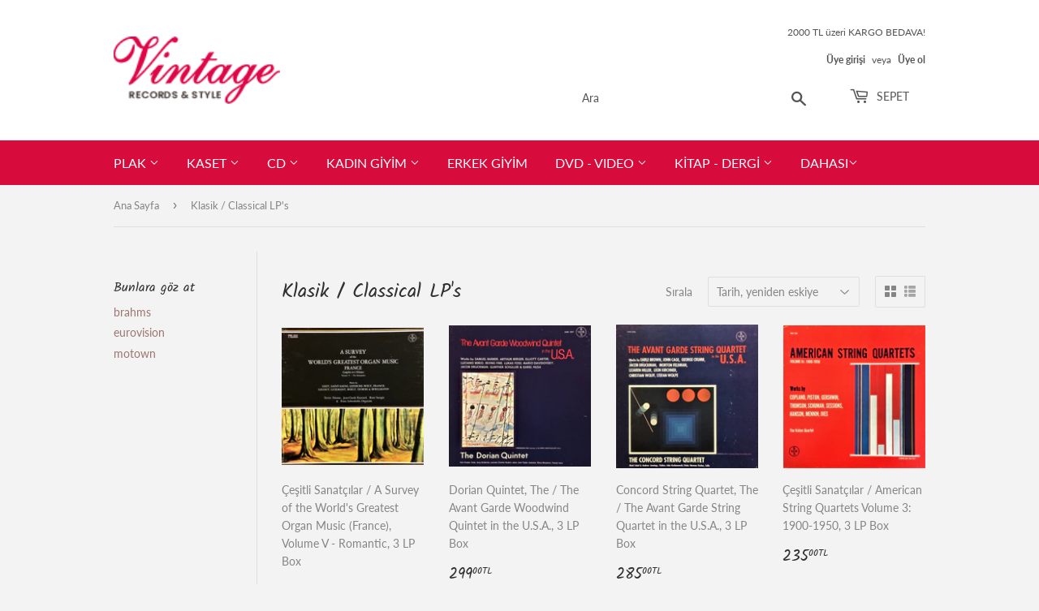

--- FILE ---
content_type: text/html; charset=utf-8
request_url: https://vintagerecord.net/collections/klasik?page=3
body_size: 21135
content:
<!doctype html>
<html class="no-touch no-js">
<head>
  <script>(function(H){H.className=H.className.replace(/\bno-js\b/,'js')})(document.documentElement)</script>
  <!-- Basic page needs ================================================== -->
  <meta charset="utf-8">
  <meta http-equiv="X-UA-Compatible" content="IE=edge,chrome=1">

  

  <!-- Title and description ================================================== -->
  <title>
  Klasik / Classical LP&#39;s &ndash; Page 3 &ndash; Vintage Records
  </title>

  

  <!-- Product meta ================================================== -->
  <!-- /snippets/social-meta-tags.liquid -->




<meta property="og:site_name" content="Vintage Records">
<meta property="og:url" content="https://vintagerecord.net/collections/klasik?page=3">
<meta property="og:title" content="Klasik / Classical LP's">
<meta property="og:type" content="product.group">
<meta property="og:description" content="İkinci el ve yeni baskı plaklar. Yerli yabancı kaset ve CD'ler. Vintage giyim.
">





<meta name="twitter:card" content="summary_large_image">
<meta name="twitter:title" content="Klasik / Classical LP's">
<meta name="twitter:description" content="İkinci el ve yeni baskı plaklar. Yerli yabancı kaset ve CD'ler. Vintage giyim.
">


  <!-- Helpers ================================================== -->
  <link rel="canonical" href="https://vintagerecord.net/collections/klasik?page=3">
  <meta name="viewport" content="width=device-width,initial-scale=1">

  <!-- CSS ================================================== -->
  <link href="//vintagerecord.net/cdn/shop/t/3/assets/theme.scss.css?v=169071144643057537541744708585" rel="stylesheet" type="text/css" media="all" />

  <!-- Header hook for plugins ================================================== -->
  <script>window.performance && window.performance.mark && window.performance.mark('shopify.content_for_header.start');</script><meta name="google-site-verification" content="Yow58uEgIR4AjHt5ylADq9tFAcCmOndyK7PRlGluq9o">
<meta id="shopify-digital-wallet" name="shopify-digital-wallet" content="/1915006/digital_wallets/dialog">
<link rel="alternate" type="application/atom+xml" title="Feed" href="/collections/klasik.atom" />
<link rel="prev" href="/collections/klasik?page=2">
<link rel="next" href="/collections/klasik?page=4">
<link rel="alternate" type="application/json+oembed" href="https://vintagerecord.net/collections/klasik.oembed?page=3">
<script async="async" src="/checkouts/internal/preloads.js?locale=en-TR"></script>
<script id="shopify-features" type="application/json">{"accessToken":"239c990e78bc3359652e8ea2f03e2ad6","betas":["rich-media-storefront-analytics"],"domain":"vintagerecord.net","predictiveSearch":true,"shopId":1915006,"locale":"en"}</script>
<script>var Shopify = Shopify || {};
Shopify.shop = "vintagerecords.myshopify.com";
Shopify.locale = "en";
Shopify.currency = {"active":"TRY","rate":"1.0"};
Shopify.country = "TR";
Shopify.theme = {"name":"Supply","id":35652272163,"schema_name":"Supply","schema_version":"7.2.3","theme_store_id":679,"role":"main"};
Shopify.theme.handle = "null";
Shopify.theme.style = {"id":null,"handle":null};
Shopify.cdnHost = "vintagerecord.net/cdn";
Shopify.routes = Shopify.routes || {};
Shopify.routes.root = "/";</script>
<script type="module">!function(o){(o.Shopify=o.Shopify||{}).modules=!0}(window);</script>
<script>!function(o){function n(){var o=[];function n(){o.push(Array.prototype.slice.apply(arguments))}return n.q=o,n}var t=o.Shopify=o.Shopify||{};t.loadFeatures=n(),t.autoloadFeatures=n()}(window);</script>
<script id="shop-js-analytics" type="application/json">{"pageType":"collection"}</script>
<script defer="defer" async type="module" src="//vintagerecord.net/cdn/shopifycloud/shop-js/modules/v2/client.init-shop-cart-sync_BN7fPSNr.en.esm.js"></script>
<script defer="defer" async type="module" src="//vintagerecord.net/cdn/shopifycloud/shop-js/modules/v2/chunk.common_Cbph3Kss.esm.js"></script>
<script defer="defer" async type="module" src="//vintagerecord.net/cdn/shopifycloud/shop-js/modules/v2/chunk.modal_DKumMAJ1.esm.js"></script>
<script type="module">
  await import("//vintagerecord.net/cdn/shopifycloud/shop-js/modules/v2/client.init-shop-cart-sync_BN7fPSNr.en.esm.js");
await import("//vintagerecord.net/cdn/shopifycloud/shop-js/modules/v2/chunk.common_Cbph3Kss.esm.js");
await import("//vintagerecord.net/cdn/shopifycloud/shop-js/modules/v2/chunk.modal_DKumMAJ1.esm.js");

  window.Shopify.SignInWithShop?.initShopCartSync?.({"fedCMEnabled":true,"windoidEnabled":true});

</script>
<script>(function() {
  var isLoaded = false;
  function asyncLoad() {
    if (isLoaded) return;
    isLoaded = true;
    var urls = ["https:\/\/api.fastbundle.co\/scripts\/src.js?shop=vintagerecords.myshopify.com","https:\/\/api.fastbundle.co\/scripts\/script_tag.js?shop=vintagerecords.myshopify.com","https:\/\/cdn.adtrace.ai\/facebook-track.js?shop=vintagerecords.myshopify.com"];
    for (var i = 0; i < urls.length; i++) {
      var s = document.createElement('script');
      s.type = 'text/javascript';
      s.async = true;
      s.src = urls[i];
      var x = document.getElementsByTagName('script')[0];
      x.parentNode.insertBefore(s, x);
    }
  };
  if(window.attachEvent) {
    window.attachEvent('onload', asyncLoad);
  } else {
    window.addEventListener('load', asyncLoad, false);
  }
})();</script>
<script id="__st">var __st={"a":1915006,"offset":10800,"reqid":"95a574dc-41e6-4626-aa65-96a94559c9ce-1769903481","pageurl":"vintagerecord.net\/collections\/klasik?page=3","u":"f75f4ad08e97","p":"collection","rtyp":"collection","rid":8423292};</script>
<script>window.ShopifyPaypalV4VisibilityTracking = true;</script>
<script id="captcha-bootstrap">!function(){'use strict';const t='contact',e='account',n='new_comment',o=[[t,t],['blogs',n],['comments',n],[t,'customer']],c=[[e,'customer_login'],[e,'guest_login'],[e,'recover_customer_password'],[e,'create_customer']],r=t=>t.map((([t,e])=>`form[action*='/${t}']:not([data-nocaptcha='true']) input[name='form_type'][value='${e}']`)).join(','),a=t=>()=>t?[...document.querySelectorAll(t)].map((t=>t.form)):[];function s(){const t=[...o],e=r(t);return a(e)}const i='password',u='form_key',d=['recaptcha-v3-token','g-recaptcha-response','h-captcha-response',i],f=()=>{try{return window.sessionStorage}catch{return}},m='__shopify_v',_=t=>t.elements[u];function p(t,e,n=!1){try{const o=window.sessionStorage,c=JSON.parse(o.getItem(e)),{data:r}=function(t){const{data:e,action:n}=t;return t[m]||n?{data:e,action:n}:{data:t,action:n}}(c);for(const[e,n]of Object.entries(r))t.elements[e]&&(t.elements[e].value=n);n&&o.removeItem(e)}catch(o){console.error('form repopulation failed',{error:o})}}const l='form_type',E='cptcha';function T(t){t.dataset[E]=!0}const w=window,h=w.document,L='Shopify',v='ce_forms',y='captcha';let A=!1;((t,e)=>{const n=(g='f06e6c50-85a8-45c8-87d0-21a2b65856fe',I='https://cdn.shopify.com/shopifycloud/storefront-forms-hcaptcha/ce_storefront_forms_captcha_hcaptcha.v1.5.2.iife.js',D={infoText:'Protected by hCaptcha',privacyText:'Privacy',termsText:'Terms'},(t,e,n)=>{const o=w[L][v],c=o.bindForm;if(c)return c(t,g,e,D).then(n);var r;o.q.push([[t,g,e,D],n]),r=I,A||(h.body.append(Object.assign(h.createElement('script'),{id:'captcha-provider',async:!0,src:r})),A=!0)});var g,I,D;w[L]=w[L]||{},w[L][v]=w[L][v]||{},w[L][v].q=[],w[L][y]=w[L][y]||{},w[L][y].protect=function(t,e){n(t,void 0,e),T(t)},Object.freeze(w[L][y]),function(t,e,n,w,h,L){const[v,y,A,g]=function(t,e,n){const i=e?o:[],u=t?c:[],d=[...i,...u],f=r(d),m=r(i),_=r(d.filter((([t,e])=>n.includes(e))));return[a(f),a(m),a(_),s()]}(w,h,L),I=t=>{const e=t.target;return e instanceof HTMLFormElement?e:e&&e.form},D=t=>v().includes(t);t.addEventListener('submit',(t=>{const e=I(t);if(!e)return;const n=D(e)&&!e.dataset.hcaptchaBound&&!e.dataset.recaptchaBound,o=_(e),c=g().includes(e)&&(!o||!o.value);(n||c)&&t.preventDefault(),c&&!n&&(function(t){try{if(!f())return;!function(t){const e=f();if(!e)return;const n=_(t);if(!n)return;const o=n.value;o&&e.removeItem(o)}(t);const e=Array.from(Array(32),(()=>Math.random().toString(36)[2])).join('');!function(t,e){_(t)||t.append(Object.assign(document.createElement('input'),{type:'hidden',name:u})),t.elements[u].value=e}(t,e),function(t,e){const n=f();if(!n)return;const o=[...t.querySelectorAll(`input[type='${i}']`)].map((({name:t})=>t)),c=[...d,...o],r={};for(const[a,s]of new FormData(t).entries())c.includes(a)||(r[a]=s);n.setItem(e,JSON.stringify({[m]:1,action:t.action,data:r}))}(t,e)}catch(e){console.error('failed to persist form',e)}}(e),e.submit())}));const S=(t,e)=>{t&&!t.dataset[E]&&(n(t,e.some((e=>e===t))),T(t))};for(const o of['focusin','change'])t.addEventListener(o,(t=>{const e=I(t);D(e)&&S(e,y())}));const B=e.get('form_key'),M=e.get(l),P=B&&M;t.addEventListener('DOMContentLoaded',(()=>{const t=y();if(P)for(const e of t)e.elements[l].value===M&&p(e,B);[...new Set([...A(),...v().filter((t=>'true'===t.dataset.shopifyCaptcha))])].forEach((e=>S(e,t)))}))}(h,new URLSearchParams(w.location.search),n,t,e,['guest_login'])})(!0,!0)}();</script>
<script integrity="sha256-4kQ18oKyAcykRKYeNunJcIwy7WH5gtpwJnB7kiuLZ1E=" data-source-attribution="shopify.loadfeatures" defer="defer" src="//vintagerecord.net/cdn/shopifycloud/storefront/assets/storefront/load_feature-a0a9edcb.js" crossorigin="anonymous"></script>
<script data-source-attribution="shopify.dynamic_checkout.dynamic.init">var Shopify=Shopify||{};Shopify.PaymentButton=Shopify.PaymentButton||{isStorefrontPortableWallets:!0,init:function(){window.Shopify.PaymentButton.init=function(){};var t=document.createElement("script");t.src="https://vintagerecord.net/cdn/shopifycloud/portable-wallets/latest/portable-wallets.en.js",t.type="module",document.head.appendChild(t)}};
</script>
<script data-source-attribution="shopify.dynamic_checkout.buyer_consent">
  function portableWalletsHideBuyerConsent(e){var t=document.getElementById("shopify-buyer-consent"),n=document.getElementById("shopify-subscription-policy-button");t&&n&&(t.classList.add("hidden"),t.setAttribute("aria-hidden","true"),n.removeEventListener("click",e))}function portableWalletsShowBuyerConsent(e){var t=document.getElementById("shopify-buyer-consent"),n=document.getElementById("shopify-subscription-policy-button");t&&n&&(t.classList.remove("hidden"),t.removeAttribute("aria-hidden"),n.addEventListener("click",e))}window.Shopify?.PaymentButton&&(window.Shopify.PaymentButton.hideBuyerConsent=portableWalletsHideBuyerConsent,window.Shopify.PaymentButton.showBuyerConsent=portableWalletsShowBuyerConsent);
</script>
<script data-source-attribution="shopify.dynamic_checkout.cart.bootstrap">document.addEventListener("DOMContentLoaded",(function(){function t(){return document.querySelector("shopify-accelerated-checkout-cart, shopify-accelerated-checkout")}if(t())Shopify.PaymentButton.init();else{new MutationObserver((function(e,n){t()&&(Shopify.PaymentButton.init(),n.disconnect())})).observe(document.body,{childList:!0,subtree:!0})}}));
</script>

<script>window.performance && window.performance.mark && window.performance.mark('shopify.content_for_header.end');</script>

  
  

  <script src="//vintagerecord.net/cdn/shop/t/3/assets/jquery-2.2.3.min.js?v=58211863146907186831542714244" type="text/javascript"></script>

  <script src="//vintagerecord.net/cdn/shop/t/3/assets/lazysizes.min.js?v=8147953233334221341542714244" async="async"></script>
  <script src="//vintagerecord.net/cdn/shop/t/3/assets/vendor.js?v=106177282645720727331543724821" defer="defer"></script>
  <script src="//vintagerecord.net/cdn/shop/t/3/assets/theme.js?v=144931635647118863721744708585" defer="defer"></script>


<!-- BEGIN app block: shopify://apps/capi-facebook-pixel-meta-api/blocks/facebook-ads-pixels/4ad3004f-fa0b-4587-a4f1-4d8ce89e9fbb -->






    <meta data-adtfp="908436505842261"></meta>




<script>
    window.__adTraceFacebookPaused = ``;
    window.__adTraceFacebookServerSideApiEnabled = `true`;
    window.__adTraceShopifyDomain = `https://vintagerecord.net`;
    window.__adTraceIsProductPage = `collection`.includes("product");
    window.__adTraceShopCurrency = `TRY`;
    window.__adTraceProductInfo = {
        "id": "",
        "name": ``,
        "price": "",
        "url": "",
        "description": null,
        "image": "<!-- Liquid error (shopify://apps/capi-facebook-pixel-meta-api/blocks/facebook-ads-pixels/4ad3004f-fa0b-4587-a4f1-4d8ce89e9fbb line 31): invalid url input -->"
    };
    
</script>
<!-- END app block --><script src="https://cdn.shopify.com/extensions/15956640-5fbd-4282-a77e-c39c9c2d6136/facebook-instagram-pixels-at-90/assets/facebook-pixel.js" type="text/javascript" defer="defer"></script>
<link href="https://monorail-edge.shopifysvc.com" rel="dns-prefetch">
<script>(function(){if ("sendBeacon" in navigator && "performance" in window) {try {var session_token_from_headers = performance.getEntriesByType('navigation')[0].serverTiming.find(x => x.name == '_s').description;} catch {var session_token_from_headers = undefined;}var session_cookie_matches = document.cookie.match(/_shopify_s=([^;]*)/);var session_token_from_cookie = session_cookie_matches && session_cookie_matches.length === 2 ? session_cookie_matches[1] : "";var session_token = session_token_from_headers || session_token_from_cookie || "";function handle_abandonment_event(e) {var entries = performance.getEntries().filter(function(entry) {return /monorail-edge.shopifysvc.com/.test(entry.name);});if (!window.abandonment_tracked && entries.length === 0) {window.abandonment_tracked = true;var currentMs = Date.now();var navigation_start = performance.timing.navigationStart;var payload = {shop_id: 1915006,url: window.location.href,navigation_start,duration: currentMs - navigation_start,session_token,page_type: "collection"};window.navigator.sendBeacon("https://monorail-edge.shopifysvc.com/v1/produce", JSON.stringify({schema_id: "online_store_buyer_site_abandonment/1.1",payload: payload,metadata: {event_created_at_ms: currentMs,event_sent_at_ms: currentMs}}));}}window.addEventListener('pagehide', handle_abandonment_event);}}());</script>
<script id="web-pixels-manager-setup">(function e(e,d,r,n,o){if(void 0===o&&(o={}),!Boolean(null===(a=null===(i=window.Shopify)||void 0===i?void 0:i.analytics)||void 0===a?void 0:a.replayQueue)){var i,a;window.Shopify=window.Shopify||{};var t=window.Shopify;t.analytics=t.analytics||{};var s=t.analytics;s.replayQueue=[],s.publish=function(e,d,r){return s.replayQueue.push([e,d,r]),!0};try{self.performance.mark("wpm:start")}catch(e){}var l=function(){var e={modern:/Edge?\/(1{2}[4-9]|1[2-9]\d|[2-9]\d{2}|\d{4,})\.\d+(\.\d+|)|Firefox\/(1{2}[4-9]|1[2-9]\d|[2-9]\d{2}|\d{4,})\.\d+(\.\d+|)|Chrom(ium|e)\/(9{2}|\d{3,})\.\d+(\.\d+|)|(Maci|X1{2}).+ Version\/(15\.\d+|(1[6-9]|[2-9]\d|\d{3,})\.\d+)([,.]\d+|)( \(\w+\)|)( Mobile\/\w+|) Safari\/|Chrome.+OPR\/(9{2}|\d{3,})\.\d+\.\d+|(CPU[ +]OS|iPhone[ +]OS|CPU[ +]iPhone|CPU IPhone OS|CPU iPad OS)[ +]+(15[._]\d+|(1[6-9]|[2-9]\d|\d{3,})[._]\d+)([._]\d+|)|Android:?[ /-](13[3-9]|1[4-9]\d|[2-9]\d{2}|\d{4,})(\.\d+|)(\.\d+|)|Android.+Firefox\/(13[5-9]|1[4-9]\d|[2-9]\d{2}|\d{4,})\.\d+(\.\d+|)|Android.+Chrom(ium|e)\/(13[3-9]|1[4-9]\d|[2-9]\d{2}|\d{4,})\.\d+(\.\d+|)|SamsungBrowser\/([2-9]\d|\d{3,})\.\d+/,legacy:/Edge?\/(1[6-9]|[2-9]\d|\d{3,})\.\d+(\.\d+|)|Firefox\/(5[4-9]|[6-9]\d|\d{3,})\.\d+(\.\d+|)|Chrom(ium|e)\/(5[1-9]|[6-9]\d|\d{3,})\.\d+(\.\d+|)([\d.]+$|.*Safari\/(?![\d.]+ Edge\/[\d.]+$))|(Maci|X1{2}).+ Version\/(10\.\d+|(1[1-9]|[2-9]\d|\d{3,})\.\d+)([,.]\d+|)( \(\w+\)|)( Mobile\/\w+|) Safari\/|Chrome.+OPR\/(3[89]|[4-9]\d|\d{3,})\.\d+\.\d+|(CPU[ +]OS|iPhone[ +]OS|CPU[ +]iPhone|CPU IPhone OS|CPU iPad OS)[ +]+(10[._]\d+|(1[1-9]|[2-9]\d|\d{3,})[._]\d+)([._]\d+|)|Android:?[ /-](13[3-9]|1[4-9]\d|[2-9]\d{2}|\d{4,})(\.\d+|)(\.\d+|)|Mobile Safari.+OPR\/([89]\d|\d{3,})\.\d+\.\d+|Android.+Firefox\/(13[5-9]|1[4-9]\d|[2-9]\d{2}|\d{4,})\.\d+(\.\d+|)|Android.+Chrom(ium|e)\/(13[3-9]|1[4-9]\d|[2-9]\d{2}|\d{4,})\.\d+(\.\d+|)|Android.+(UC? ?Browser|UCWEB|U3)[ /]?(15\.([5-9]|\d{2,})|(1[6-9]|[2-9]\d|\d{3,})\.\d+)\.\d+|SamsungBrowser\/(5\.\d+|([6-9]|\d{2,})\.\d+)|Android.+MQ{2}Browser\/(14(\.(9|\d{2,})|)|(1[5-9]|[2-9]\d|\d{3,})(\.\d+|))(\.\d+|)|K[Aa][Ii]OS\/(3\.\d+|([4-9]|\d{2,})\.\d+)(\.\d+|)/},d=e.modern,r=e.legacy,n=navigator.userAgent;return n.match(d)?"modern":n.match(r)?"legacy":"unknown"}(),u="modern"===l?"modern":"legacy",c=(null!=n?n:{modern:"",legacy:""})[u],f=function(e){return[e.baseUrl,"/wpm","/b",e.hashVersion,"modern"===e.buildTarget?"m":"l",".js"].join("")}({baseUrl:d,hashVersion:r,buildTarget:u}),m=function(e){var d=e.version,r=e.bundleTarget,n=e.surface,o=e.pageUrl,i=e.monorailEndpoint;return{emit:function(e){var a=e.status,t=e.errorMsg,s=(new Date).getTime(),l=JSON.stringify({metadata:{event_sent_at_ms:s},events:[{schema_id:"web_pixels_manager_load/3.1",payload:{version:d,bundle_target:r,page_url:o,status:a,surface:n,error_msg:t},metadata:{event_created_at_ms:s}}]});if(!i)return console&&console.warn&&console.warn("[Web Pixels Manager] No Monorail endpoint provided, skipping logging."),!1;try{return self.navigator.sendBeacon.bind(self.navigator)(i,l)}catch(e){}var u=new XMLHttpRequest;try{return u.open("POST",i,!0),u.setRequestHeader("Content-Type","text/plain"),u.send(l),!0}catch(e){return console&&console.warn&&console.warn("[Web Pixels Manager] Got an unhandled error while logging to Monorail."),!1}}}}({version:r,bundleTarget:l,surface:e.surface,pageUrl:self.location.href,monorailEndpoint:e.monorailEndpoint});try{o.browserTarget=l,function(e){var d=e.src,r=e.async,n=void 0===r||r,o=e.onload,i=e.onerror,a=e.sri,t=e.scriptDataAttributes,s=void 0===t?{}:t,l=document.createElement("script"),u=document.querySelector("head"),c=document.querySelector("body");if(l.async=n,l.src=d,a&&(l.integrity=a,l.crossOrigin="anonymous"),s)for(var f in s)if(Object.prototype.hasOwnProperty.call(s,f))try{l.dataset[f]=s[f]}catch(e){}if(o&&l.addEventListener("load",o),i&&l.addEventListener("error",i),u)u.appendChild(l);else{if(!c)throw new Error("Did not find a head or body element to append the script");c.appendChild(l)}}({src:f,async:!0,onload:function(){if(!function(){var e,d;return Boolean(null===(d=null===(e=window.Shopify)||void 0===e?void 0:e.analytics)||void 0===d?void 0:d.initialized)}()){var d=window.webPixelsManager.init(e)||void 0;if(d){var r=window.Shopify.analytics;r.replayQueue.forEach((function(e){var r=e[0],n=e[1],o=e[2];d.publishCustomEvent(r,n,o)})),r.replayQueue=[],r.publish=d.publishCustomEvent,r.visitor=d.visitor,r.initialized=!0}}},onerror:function(){return m.emit({status:"failed",errorMsg:"".concat(f," has failed to load")})},sri:function(e){var d=/^sha384-[A-Za-z0-9+/=]+$/;return"string"==typeof e&&d.test(e)}(c)?c:"",scriptDataAttributes:o}),m.emit({status:"loading"})}catch(e){m.emit({status:"failed",errorMsg:(null==e?void 0:e.message)||"Unknown error"})}}})({shopId: 1915006,storefrontBaseUrl: "https://vintagerecord.net",extensionsBaseUrl: "https://extensions.shopifycdn.com/cdn/shopifycloud/web-pixels-manager",monorailEndpoint: "https://monorail-edge.shopifysvc.com/unstable/produce_batch",surface: "storefront-renderer",enabledBetaFlags: ["2dca8a86"],webPixelsConfigList: [{"id":"921600186","configuration":"{\"config\":\"{\\\"google_tag_ids\\\":[\\\"AW-17076301801\\\",\\\"GT-KVJKX76D\\\"],\\\"target_country\\\":\\\"TR\\\",\\\"gtag_events\\\":[{\\\"type\\\":\\\"begin_checkout\\\",\\\"action_label\\\":\\\"AW-17076301801\\\/udJ0CPjqzsYaEOnfzs4_\\\"},{\\\"type\\\":\\\"search\\\",\\\"action_label\\\":\\\"AW-17076301801\\\/onCXCITrzsYaEOnfzs4_\\\"},{\\\"type\\\":\\\"view_item\\\",\\\"action_label\\\":[\\\"AW-17076301801\\\/ZqXkCIHrzsYaEOnfzs4_\\\",\\\"MC-CKSPLD1MQN\\\"]},{\\\"type\\\":\\\"purchase\\\",\\\"action_label\\\":[\\\"AW-17076301801\\\/wDX9CPXqzsYaEOnfzs4_\\\",\\\"MC-CKSPLD1MQN\\\"]},{\\\"type\\\":\\\"page_view\\\",\\\"action_label\\\":[\\\"AW-17076301801\\\/UtF2CP7qzsYaEOnfzs4_\\\",\\\"MC-CKSPLD1MQN\\\"]},{\\\"type\\\":\\\"add_payment_info\\\",\\\"action_label\\\":\\\"AW-17076301801\\\/ecb1CIfrzsYaEOnfzs4_\\\"},{\\\"type\\\":\\\"add_to_cart\\\",\\\"action_label\\\":\\\"AW-17076301801\\\/phVOCPvqzsYaEOnfzs4_\\\"}],\\\"enable_monitoring_mode\\\":false}\"}","eventPayloadVersion":"v1","runtimeContext":"OPEN","scriptVersion":"b2a88bafab3e21179ed38636efcd8a93","type":"APP","apiClientId":1780363,"privacyPurposes":[],"dataSharingAdjustments":{"protectedCustomerApprovalScopes":["read_customer_address","read_customer_email","read_customer_name","read_customer_personal_data","read_customer_phone"]}},{"id":"610533562","configuration":"{\"myshopifyDomain\":\"vintagerecords.myshopify.com\",\"fallbackTrackingEnabled\":\"0\",\"storeUsesCashOnDelivery\":\"false\"}","eventPayloadVersion":"v1","runtimeContext":"STRICT","scriptVersion":"5c0f1926339ad61df65a4737e07d8842","type":"APP","apiClientId":1326022657,"privacyPurposes":["ANALYTICS","MARKETING","SALE_OF_DATA"],"dataSharingAdjustments":{"protectedCustomerApprovalScopes":["read_customer_personal_data"]}},{"id":"610500794","configuration":"{\"shopDomain\":\"vintagerecords.myshopify.com\"}","eventPayloadVersion":"v1","runtimeContext":"STRICT","scriptVersion":"579e5df84599695856971baf781ed844","type":"APP","apiClientId":42108846081,"privacyPurposes":["ANALYTICS","MARKETING","SALE_OF_DATA"],"dataSharingAdjustments":{"protectedCustomerApprovalScopes":["read_customer_personal_data"]}},{"id":"230293690","configuration":"{\"pixel_id\":\"1619416501492346\",\"pixel_type\":\"facebook_pixel\",\"metaapp_system_user_token\":\"-\"}","eventPayloadVersion":"v1","runtimeContext":"OPEN","scriptVersion":"ca16bc87fe92b6042fbaa3acc2fbdaa6","type":"APP","apiClientId":2329312,"privacyPurposes":["ANALYTICS","MARKETING","SALE_OF_DATA"],"dataSharingAdjustments":{"protectedCustomerApprovalScopes":["read_customer_address","read_customer_email","read_customer_name","read_customer_personal_data","read_customer_phone"]}},{"id":"95158458","eventPayloadVersion":"v1","runtimeContext":"LAX","scriptVersion":"1","type":"CUSTOM","privacyPurposes":["ANALYTICS"],"name":"Google Analytics tag (migrated)"},{"id":"shopify-app-pixel","configuration":"{}","eventPayloadVersion":"v1","runtimeContext":"STRICT","scriptVersion":"0450","apiClientId":"shopify-pixel","type":"APP","privacyPurposes":["ANALYTICS","MARKETING"]},{"id":"shopify-custom-pixel","eventPayloadVersion":"v1","runtimeContext":"LAX","scriptVersion":"0450","apiClientId":"shopify-pixel","type":"CUSTOM","privacyPurposes":["ANALYTICS","MARKETING"]}],isMerchantRequest: false,initData: {"shop":{"name":"Vintage Records","paymentSettings":{"currencyCode":"TRY"},"myshopifyDomain":"vintagerecords.myshopify.com","countryCode":"TR","storefrontUrl":"https:\/\/vintagerecord.net"},"customer":null,"cart":null,"checkout":null,"productVariants":[],"purchasingCompany":null},},"https://vintagerecord.net/cdn","1d2a099fw23dfb22ep557258f5m7a2edbae",{"modern":"","legacy":""},{"shopId":"1915006","storefrontBaseUrl":"https:\/\/vintagerecord.net","extensionBaseUrl":"https:\/\/extensions.shopifycdn.com\/cdn\/shopifycloud\/web-pixels-manager","surface":"storefront-renderer","enabledBetaFlags":"[\"2dca8a86\"]","isMerchantRequest":"false","hashVersion":"1d2a099fw23dfb22ep557258f5m7a2edbae","publish":"custom","events":"[[\"page_viewed\",{}],[\"collection_viewed\",{\"collection\":{\"id\":\"8423292\",\"title\":\"Klasik \/ Classical LP's\",\"productVariants\":[{\"price\":{\"amount\":235.0,\"currencyCode\":\"TRY\"},\"product\":{\"title\":\"Çeşitli Sanatçılar \/ A Survey of the World's Greatest Organ Music (France), Volume V - Romantic, 3 LP Box\",\"vendor\":\"Vintage Records\",\"id\":\"1498700021795\",\"untranslatedTitle\":\"Çeşitli Sanatçılar \/ A Survey of the World's Greatest Organ Music (France), Volume V - Romantic, 3 LP Box\",\"url\":\"\/products\/cesitli-sanatcilar-a-survey-of-the-worlds-greatest-organ-music-france-volume-v-romanticue-3-lp-box\",\"type\":\"LP\"},\"id\":\"13676779995171\",\"image\":{\"src\":\"\/\/vintagerecord.net\/cdn\/shop\/products\/IMG_1028_289a1bcc-d75d-483b-8930-c3ed1a6c49c6.JPG?v=1571438904\"},\"sku\":\"\",\"title\":\"Default Title\",\"untranslatedTitle\":\"Default Title\"},{\"price\":{\"amount\":299.0,\"currencyCode\":\"TRY\"},\"product\":{\"title\":\"Dorian Quintet, The \/ The Avant Garde Woodwind Quintet in the U.S.A., 3 LP Box\",\"vendor\":\"Vintage Records\",\"id\":\"1498699661347\",\"untranslatedTitle\":\"Dorian Quintet, The \/ The Avant Garde Woodwind Quintet in the U.S.A., 3 LP Box\",\"url\":\"\/products\/dorian-quintet-the-the-avant-garde-woodwind-quintet-in-the-u-s-a-3-lp-box\",\"type\":\"LP\"},\"id\":\"13676770361379\",\"image\":{\"src\":\"\/\/vintagerecord.net\/cdn\/shop\/products\/IMG_1025_45c31af3-1559-42d4-bb71-f7f916f92df2.JPG?v=1571438904\"},\"sku\":\"\",\"title\":\"Default Title\",\"untranslatedTitle\":\"Default Title\"},{\"price\":{\"amount\":285.0,\"currencyCode\":\"TRY\"},\"product\":{\"title\":\"Concord String Quartet, The \/ The Avant Garde String Quartet in the U.S.A., 3 LP Box\",\"vendor\":\"Vintage Records\",\"id\":\"1498699464739\",\"untranslatedTitle\":\"Concord String Quartet, The \/ The Avant Garde String Quartet in the U.S.A., 3 LP Box\",\"url\":\"\/products\/concord-string-quartet-the-avant-garde-string-quartet-in-the-u-s-a-3-lp-box\",\"type\":\"LP\"},\"id\":\"13676766167075\",\"image\":{\"src\":\"\/\/vintagerecord.net\/cdn\/shop\/products\/IMG_1024_2e10be20-4e33-4edc-8886-f54258bac6c7.JPG?v=1571438904\"},\"sku\":\"\",\"title\":\"Default Title\",\"untranslatedTitle\":\"Default Title\"},{\"price\":{\"amount\":235.0,\"currencyCode\":\"TRY\"},\"product\":{\"title\":\"Çeşitli Sanatçılar \/ American String Quartets Volume 3: 1900-1950, 3 LP Box\",\"vendor\":\"Vintage Records\",\"id\":\"1485226606627\",\"untranslatedTitle\":\"Çeşitli Sanatçılar \/ American String Quartets Volume 3: 1900-1950, 3 LP Box\",\"url\":\"\/products\/cesitli-sanatcilar-american-string-quartets-volume-3-1900-1950-3-lp-box\",\"type\":\"LP\"},\"id\":\"13604959092771\",\"image\":{\"src\":\"\/\/vintagerecord.net\/cdn\/shop\/products\/IMG_0609_963fef54-a224-4b28-bea5-3064a9ff171c.JPG?v=1571438893\"},\"sku\":\"\",\"title\":\"Default Title\",\"untranslatedTitle\":\"Default Title\"},{\"price\":{\"amount\":599.0,\"currencyCode\":\"TRY\"},\"product\":{\"title\":\"Kohon Quartet, The with Isabelle Byman, Piano  \/ The Early String Quartet in the U.S.A., 3 LP Box\",\"vendor\":\"Vintage Records\",\"id\":\"1485225230371\",\"untranslatedTitle\":\"Kohon Quartet, The with Isabelle Byman, Piano  \/ The Early String Quartet in the U.S.A., 3 LP Box\",\"url\":\"\/products\/cesitli-sanatcilar-the-early-string-quartet-in-the-u-s-a-3-lp-box\",\"type\":\"LP\"},\"id\":\"13604950605859\",\"image\":{\"src\":\"\/\/vintagerecord.net\/cdn\/shop\/products\/IMG_0611_f3f3f362-0713-4f95-9f14-e80178682b12.JPG?v=1571438893\"},\"sku\":\"\",\"title\":\"Default Title\",\"untranslatedTitle\":\"Default Title\"},{\"price\":{\"amount\":215.0,\"currencyCode\":\"TRY\"},\"product\":{\"title\":\"Çeşitli Sanatçılar \/ Piano Music in America Volume 1: 19th Century Concert and Parlor Music, 3 LP Box\",\"vendor\":\"Vintage Records\",\"id\":\"1485224771619\",\"untranslatedTitle\":\"Çeşitli Sanatçılar \/ Piano Music in America Volume 1: 19th Century Concert and Parlor Music, 3 LP Box\",\"url\":\"\/products\/cesitli-sanatcilar-piano-music-in-america-volume-1-19th-century-concert-and-parlor-music-3-lp-box\",\"type\":\"LP\"},\"id\":\"13604949524515\",\"image\":{\"src\":\"\/\/vintagerecord.net\/cdn\/shop\/products\/IMG_0610_2bd8c563-5199-4311-b88b-dc83ddc70cb7.JPG?v=1571438893\"},\"sku\":\"\",\"title\":\"Default Title\",\"untranslatedTitle\":\"Default Title\"},{\"price\":{\"amount\":235.0,\"currencyCode\":\"TRY\"},\"product\":{\"title\":\"Çeşitli Sanatçılar \/ America Sings Vol 2: 'The Great Sentimental Age', 3 LP Box\",\"vendor\":\"Vintage Records\",\"id\":\"1485224116259\",\"untranslatedTitle\":\"Çeşitli Sanatçılar \/ America Sings Vol 2: 'The Great Sentimental Age', 3 LP Box\",\"url\":\"\/products\/cesitli-sanatcilar-america-sings-vol-2-the-great-sentimental-age-3-lp-box\",\"type\":\"LP\"},\"id\":\"13604947623971\",\"image\":{\"src\":\"\/\/vintagerecord.net\/cdn\/shop\/products\/IMG_0613_98bfc939-543e-44ab-88f4-5ab2d2b90fd6.JPG?v=1571438893\"},\"sku\":\"\",\"title\":\"Default Title\",\"untranslatedTitle\":\"Default Title\"},{\"price\":{\"amount\":235.0,\"currencyCode\":\"TRY\"},\"product\":{\"title\":\"Çeşitli Sanatçılar \/ America Sings Vol: 1 The Founding Years (1620-1800), 3 LP Box\",\"vendor\":\"Vintage Records\",\"id\":\"1485220085795\",\"untranslatedTitle\":\"Çeşitli Sanatçılar \/ America Sings Vol: 1 The Founding Years (1620-1800), 3 LP Box\",\"url\":\"\/products\/cesitli-sanatcilar-america-sings-vol-1-the-founding-years-1620-1800-3-lp-box\",\"type\":\"LP\"},\"id\":\"13604920623139\",\"image\":{\"src\":\"\/\/vintagerecord.net\/cdn\/shop\/products\/IMG_0612.JPG?v=1571438893\"},\"sku\":\"\",\"title\":\"Default Title\",\"untranslatedTitle\":\"Default Title\"},{\"price\":{\"amount\":599.0,\"currencyCode\":\"TRY\"},\"product\":{\"title\":\"Çeşitli Sanatçılar \/ America Sings (1920-1950), 3 LP Box\",\"vendor\":\"Vintage Records\",\"id\":\"1485216808995\",\"untranslatedTitle\":\"Çeşitli Sanatçılar \/ America Sings (1920-1950), 3 LP Box\",\"url\":\"\/products\/cesitli-sanatcilar-america-sings-1920-1950-3-lp-box\",\"type\":\"LP\"},\"id\":\"13604884512803\",\"image\":{\"src\":\"\/\/vintagerecord.net\/cdn\/shop\/products\/IMG_0614.JPG?v=1571438893\"},\"sku\":\"\",\"title\":\"Default Title\",\"untranslatedTitle\":\"Default Title\"},{\"price\":{\"amount\":935.0,\"currencyCode\":\"TRY\"},\"product\":{\"title\":\"Çeşitli Sanatçılar \/ American Choral Music After 1950, 3 LP Box\",\"vendor\":\"Vintage Records\",\"id\":\"1485213433891\",\"untranslatedTitle\":\"Çeşitli Sanatçılar \/ American Choral Music After 1950, 3 LP Box\",\"url\":\"\/products\/cesitli-sanatcilar-american-choral-music-after-1950-3-lp-box\",\"type\":\"LP\"},\"id\":\"13604854202403\",\"image\":{\"src\":\"\/\/vintagerecord.net\/cdn\/shop\/products\/IMG_0615_cdca9290-4030-45ab-b55e-5b7f04dec91a.JPG?v=1571438893\"},\"sku\":\"\",\"title\":\"Default Title\",\"untranslatedTitle\":\"Default Title\"},{\"price\":{\"amount\":265.0,\"currencyCode\":\"TRY\"},\"product\":{\"title\":\"Bach \/ Complete Cantatas Vol. 7, LP\",\"vendor\":\"Vintage Records\",\"id\":\"548909350947\",\"untranslatedTitle\":\"Bach \/ Complete Cantatas Vol. 7, LP\",\"url\":\"\/products\/bach-complete-cantatas-vol-7-lp\",\"type\":\"LP\"},\"id\":\"7058716065827\",\"image\":{\"src\":\"\/\/vintagerecord.net\/cdn\/shop\/products\/IMG_0362.JPG?v=1571438837\"},\"sku\":\"\",\"title\":\"Default Title\",\"untranslatedTitle\":\"Default Title\"},{\"price\":{\"amount\":385.0,\"currencyCode\":\"TRY\"},\"product\":{\"title\":\"Bach \/ Complete Cantatas Vol. 9, LP\",\"vendor\":\"Vintage Records\",\"id\":\"548908924963\",\"untranslatedTitle\":\"Bach \/ Complete Cantatas Vol. 9, LP\",\"url\":\"\/products\/bach-complete-cantatas-vol-9-lp\",\"type\":\"LP\"},\"id\":\"7058713837603\",\"image\":{\"src\":\"\/\/vintagerecord.net\/cdn\/shop\/products\/IMG_0364.JPG?v=1571438837\"},\"sku\":\"\",\"title\":\"Default Title\",\"untranslatedTitle\":\"Default Title\"},{\"price\":{\"amount\":365.0,\"currencyCode\":\"TRY\"},\"product\":{\"title\":\"Bach \/ Complete Cantatas Vol. 13, LP\",\"vendor\":\"Vintage Records\",\"id\":\"548907941923\",\"untranslatedTitle\":\"Bach \/ Complete Cantatas Vol. 13, LP\",\"url\":\"\/products\/bach-complete-cantatas-vol-13-lp\",\"type\":\"LP\"},\"id\":\"7058709348387\",\"image\":{\"src\":\"\/\/vintagerecord.net\/cdn\/shop\/products\/IMG_0366.JPG?v=1571438837\"},\"sku\":\"\",\"title\":\"Default Title\",\"untranslatedTitle\":\"Default Title\"},{\"price\":{\"amount\":285.0,\"currencyCode\":\"TRY\"},\"product\":{\"title\":\"Bach \/ Complete Cantatas Vol. 14, LP\",\"vendor\":\"Vintage Records\",\"id\":\"546746761251\",\"untranslatedTitle\":\"Bach \/ Complete Cantatas Vol. 14, LP\",\"url\":\"\/products\/bach-complete-cantatas-vol-14-lp\",\"type\":\"LP\"},\"id\":\"7046504742947\",\"image\":{\"src\":\"\/\/vintagerecord.net\/cdn\/shop\/products\/IMG_0242.JPG?v=1571438837\"},\"sku\":\"\",\"title\":\"Default Title\",\"untranslatedTitle\":\"Default Title\"},{\"price\":{\"amount\":215.0,\"currencyCode\":\"TRY\"},\"product\":{\"title\":\"C. Ph. E. Bach \/ Rondos fürs Fortepiano, LP\",\"vendor\":\"Vintage Records\",\"id\":\"546741157923\",\"untranslatedTitle\":\"C. Ph. E. Bach \/ Rondos fürs Fortepiano, LP\",\"url\":\"\/products\/c-ph-e-bach-rondos-furs-fortepiano-lp\",\"type\":\"LP\"},\"id\":\"7046473089059\",\"image\":{\"src\":\"\/\/vintagerecord.net\/cdn\/shop\/products\/IMG_0239_1ee59997-07fb-46f7-9582-272125eb91b1.JPG?v=1571438837\"},\"sku\":\"\",\"title\":\"Default Title\",\"untranslatedTitle\":\"Default Title\"},{\"price\":{\"amount\":285.0,\"currencyCode\":\"TRY\"},\"product\":{\"title\":\"Offenbach \/ Barbe Bleue, LP\",\"vendor\":\"Vintage Records\",\"id\":\"546699477027\",\"untranslatedTitle\":\"Offenbach \/ Barbe Bleue, LP\",\"url\":\"\/products\/offenbach-barbe-bleue-lp\",\"type\":\"LP\"},\"id\":\"7046350536739\",\"image\":{\"src\":\"\/\/vintagerecord.net\/cdn\/shop\/products\/IMG_0235_0b15c985-97c8-41bb-adf6-76b0290b7a3a.JPG?v=1571438837\"},\"sku\":\"\",\"title\":\"Default Title\",\"untranslatedTitle\":\"Default Title\"},{\"price\":{\"amount\":235.0,\"currencyCode\":\"TRY\"},\"product\":{\"title\":\"Offenbach \/ Les Brigands, LP\",\"vendor\":\"Vintage Records\",\"id\":\"546698035235\",\"untranslatedTitle\":\"Offenbach \/ Les Brigands, LP\",\"url\":\"\/products\/offenbach-les-brigands-lp\",\"type\":\"LP\"},\"id\":\"7046347489315\",\"image\":{\"src\":\"\/\/vintagerecord.net\/cdn\/shop\/products\/IMG_0234.JPG?v=1571438837\"},\"sku\":\"\",\"title\":\"Default Title\",\"untranslatedTitle\":\"Default Title\"},{\"price\":{\"amount\":245.0,\"currencyCode\":\"TRY\"},\"product\":{\"title\":\"Offenbach \/ Gaite Parisienne, LP\",\"vendor\":\"Vintage Records\",\"id\":\"546695348259\",\"untranslatedTitle\":\"Offenbach \/ Gaite Parisienne, LP\",\"url\":\"\/products\/offenbach-gaite-parisienne-lp\",\"type\":\"LP\"},\"id\":\"7046343000099\",\"image\":{\"src\":\"\/\/vintagerecord.net\/cdn\/shop\/products\/IMG_0233.JPG?v=1571438837\"},\"sku\":\"\",\"title\":\"Default Title\",\"untranslatedTitle\":\"Default Title\"},{\"price\":{\"amount\":265.0,\"currencyCode\":\"TRY\"},\"product\":{\"title\":\"Offenbach \/ Ba-Ta-Clan - Les Bavards, LP\",\"vendor\":\"Vintage Records\",\"id\":\"546688434211\",\"untranslatedTitle\":\"Offenbach \/ Ba-Ta-Clan - Les Bavards, LP\",\"url\":\"\/products\/offenbach-le-pont-des-soupirs-le-violoneux-lp\",\"type\":\"LP\"},\"id\":\"7046328909859\",\"image\":{\"src\":\"\/\/vintagerecord.net\/cdn\/shop\/products\/IMG_0232_34a584ba-b89f-4949-b794-25184d5cfa18.JPG?v=1571438837\"},\"sku\":\"\",\"title\":\"Default Title\",\"untranslatedTitle\":\"Default Title\"},{\"price\":{\"amount\":265.0,\"currencyCode\":\"TRY\"},\"product\":{\"title\":\"Offenbach \/ Croquefer ou Le Dernier des Paladins, LP\",\"vendor\":\"Vintage Records\",\"id\":\"546685976611\",\"untranslatedTitle\":\"Offenbach \/ Croquefer ou Le Dernier des Paladins, LP\",\"url\":\"\/products\/offenbach-croquefer-ou-le-dernier-des-paladins-lp\",\"type\":\"LP\"},\"id\":\"7046322028579\",\"image\":{\"src\":\"\/\/vintagerecord.net\/cdn\/shop\/products\/IMG_0229.JPG?v=1571438837\"},\"sku\":\"\",\"title\":\"Default Title\",\"untranslatedTitle\":\"Default Title\"},{\"price\":{\"amount\":265.0,\"currencyCode\":\"TRY\"},\"product\":{\"title\":\"Bela Bartok, Sir Georg Solti \/ Music for String, Percussion \u0026 Celesta, LP\",\"vendor\":\"Vintage Records\",\"id\":\"546644852771\",\"untranslatedTitle\":\"Bela Bartok, Sir Georg Solti \/ Music for String, Percussion \u0026 Celesta, LP\",\"url\":\"\/products\/bela-bartok-sir-georg-solti-music-for-string-percussion-celesta-lp\",\"type\":\"LP\"},\"id\":\"7046121062435\",\"image\":{\"src\":\"\/\/vintagerecord.net\/cdn\/shop\/products\/IMG_0223.JPG?v=1571438836\"},\"sku\":\"\",\"title\":\"Default Title\",\"untranslatedTitle\":\"Default Title\"},{\"price\":{\"amount\":635.0,\"currencyCode\":\"TRY\"},\"product\":{\"title\":\"Çeşitli Sanatçılar \/ Music of Lutherzeit, 2 LP Box\",\"vendor\":\"Vintage Records\",\"id\":\"546621882403\",\"untranslatedTitle\":\"Çeşitli Sanatçılar \/ Music of Lutherzeit, 2 LP Box\",\"url\":\"\/products\/cesitli-sanatcilar-music-of-lutherzeit-2-lp-box\",\"type\":\"LP\"},\"id\":\"7045983436835\",\"image\":{\"src\":\"\/\/vintagerecord.net\/cdn\/shop\/products\/IMG_0358.JPG?v=1571438836\"},\"sku\":\"\",\"title\":\"Default Title\",\"untranslatedTitle\":\"Default Title\"},{\"price\":{\"amount\":199.0,\"currencyCode\":\"TRY\"},\"product\":{\"title\":\"Josef Bayer \/ Die Puppenfee, LP\",\"vendor\":\"Vintage Records\",\"id\":\"522513219619\",\"untranslatedTitle\":\"Josef Bayer \/ Die Puppenfee, LP\",\"url\":\"\/products\/josef-bayer-die-puppenfee-lp\",\"type\":\"LP\"},\"id\":\"6900925693987\",\"image\":{\"src\":\"\/\/vintagerecord.net\/cdn\/shop\/products\/IMG_0191.JPG?v=1571438834\"},\"sku\":\"\",\"title\":\"Default Title\",\"untranslatedTitle\":\"Default Title\"},{\"price\":{\"amount\":235.0,\"currencyCode\":\"TRY\"},\"product\":{\"title\":\"Anton Arensky \/ Piano Concerto, Fantasia on themes of Ryabinin, LP\",\"vendor\":\"Vintage Records\",\"id\":\"522511974435\",\"untranslatedTitle\":\"Anton Arensky \/ Piano Concerto, Fantasia on themes of Ryabinin, LP\",\"url\":\"\/products\/thomas-augustin-arne-acht-ouverturen-lp\",\"type\":\"LP\"},\"id\":\"6900876935203\",\"image\":{\"src\":\"\/\/vintagerecord.net\/cdn\/shop\/products\/IMG_0195.JPG?v=1571438834\"},\"sku\":\"\",\"title\":\"Default Title\",\"untranslatedTitle\":\"Default Title\"}]}}]]"});</script><script>
  window.ShopifyAnalytics = window.ShopifyAnalytics || {};
  window.ShopifyAnalytics.meta = window.ShopifyAnalytics.meta || {};
  window.ShopifyAnalytics.meta.currency = 'TRY';
  var meta = {"products":[{"id":1498700021795,"gid":"gid:\/\/shopify\/Product\/1498700021795","vendor":"Vintage Records","type":"LP","handle":"cesitli-sanatcilar-a-survey-of-the-worlds-greatest-organ-music-france-volume-v-romanticue-3-lp-box","variants":[{"id":13676779995171,"price":23500,"name":"Çeşitli Sanatçılar \/ A Survey of the World's Greatest Organ Music (France), Volume V - Romantic, 3 LP Box","public_title":null,"sku":""}],"remote":false},{"id":1498699661347,"gid":"gid:\/\/shopify\/Product\/1498699661347","vendor":"Vintage Records","type":"LP","handle":"dorian-quintet-the-the-avant-garde-woodwind-quintet-in-the-u-s-a-3-lp-box","variants":[{"id":13676770361379,"price":29900,"name":"Dorian Quintet, The \/ The Avant Garde Woodwind Quintet in the U.S.A., 3 LP Box","public_title":null,"sku":""}],"remote":false},{"id":1498699464739,"gid":"gid:\/\/shopify\/Product\/1498699464739","vendor":"Vintage Records","type":"LP","handle":"concord-string-quartet-the-avant-garde-string-quartet-in-the-u-s-a-3-lp-box","variants":[{"id":13676766167075,"price":28500,"name":"Concord String Quartet, The \/ The Avant Garde String Quartet in the U.S.A., 3 LP Box","public_title":null,"sku":""}],"remote":false},{"id":1485226606627,"gid":"gid:\/\/shopify\/Product\/1485226606627","vendor":"Vintage Records","type":"LP","handle":"cesitli-sanatcilar-american-string-quartets-volume-3-1900-1950-3-lp-box","variants":[{"id":13604959092771,"price":23500,"name":"Çeşitli Sanatçılar \/ American String Quartets Volume 3: 1900-1950, 3 LP Box","public_title":null,"sku":""}],"remote":false},{"id":1485225230371,"gid":"gid:\/\/shopify\/Product\/1485225230371","vendor":"Vintage Records","type":"LP","handle":"cesitli-sanatcilar-the-early-string-quartet-in-the-u-s-a-3-lp-box","variants":[{"id":13604950605859,"price":59900,"name":"Kohon Quartet, The with Isabelle Byman, Piano  \/ The Early String Quartet in the U.S.A., 3 LP Box","public_title":null,"sku":""}],"remote":false},{"id":1485224771619,"gid":"gid:\/\/shopify\/Product\/1485224771619","vendor":"Vintage Records","type":"LP","handle":"cesitli-sanatcilar-piano-music-in-america-volume-1-19th-century-concert-and-parlor-music-3-lp-box","variants":[{"id":13604949524515,"price":21500,"name":"Çeşitli Sanatçılar \/ Piano Music in America Volume 1: 19th Century Concert and Parlor Music, 3 LP Box","public_title":null,"sku":""}],"remote":false},{"id":1485224116259,"gid":"gid:\/\/shopify\/Product\/1485224116259","vendor":"Vintage Records","type":"LP","handle":"cesitli-sanatcilar-america-sings-vol-2-the-great-sentimental-age-3-lp-box","variants":[{"id":13604947623971,"price":23500,"name":"Çeşitli Sanatçılar \/ America Sings Vol 2: 'The Great Sentimental Age', 3 LP Box","public_title":null,"sku":""}],"remote":false},{"id":1485220085795,"gid":"gid:\/\/shopify\/Product\/1485220085795","vendor":"Vintage Records","type":"LP","handle":"cesitli-sanatcilar-america-sings-vol-1-the-founding-years-1620-1800-3-lp-box","variants":[{"id":13604920623139,"price":23500,"name":"Çeşitli Sanatçılar \/ America Sings Vol: 1 The Founding Years (1620-1800), 3 LP Box","public_title":null,"sku":""}],"remote":false},{"id":1485216808995,"gid":"gid:\/\/shopify\/Product\/1485216808995","vendor":"Vintage Records","type":"LP","handle":"cesitli-sanatcilar-america-sings-1920-1950-3-lp-box","variants":[{"id":13604884512803,"price":59900,"name":"Çeşitli Sanatçılar \/ America Sings (1920-1950), 3 LP Box","public_title":null,"sku":""}],"remote":false},{"id":1485213433891,"gid":"gid:\/\/shopify\/Product\/1485213433891","vendor":"Vintage Records","type":"LP","handle":"cesitli-sanatcilar-american-choral-music-after-1950-3-lp-box","variants":[{"id":13604854202403,"price":93500,"name":"Çeşitli Sanatçılar \/ American Choral Music After 1950, 3 LP Box","public_title":null,"sku":""}],"remote":false},{"id":548909350947,"gid":"gid:\/\/shopify\/Product\/548909350947","vendor":"Vintage Records","type":"LP","handle":"bach-complete-cantatas-vol-7-lp","variants":[{"id":7058716065827,"price":26500,"name":"Bach \/ Complete Cantatas Vol. 7, LP","public_title":null,"sku":""}],"remote":false},{"id":548908924963,"gid":"gid:\/\/shopify\/Product\/548908924963","vendor":"Vintage Records","type":"LP","handle":"bach-complete-cantatas-vol-9-lp","variants":[{"id":7058713837603,"price":38500,"name":"Bach \/ Complete Cantatas Vol. 9, LP","public_title":null,"sku":""}],"remote":false},{"id":548907941923,"gid":"gid:\/\/shopify\/Product\/548907941923","vendor":"Vintage Records","type":"LP","handle":"bach-complete-cantatas-vol-13-lp","variants":[{"id":7058709348387,"price":36500,"name":"Bach \/ Complete Cantatas Vol. 13, LP","public_title":null,"sku":""}],"remote":false},{"id":546746761251,"gid":"gid:\/\/shopify\/Product\/546746761251","vendor":"Vintage Records","type":"LP","handle":"bach-complete-cantatas-vol-14-lp","variants":[{"id":7046504742947,"price":28500,"name":"Bach \/ Complete Cantatas Vol. 14, LP","public_title":null,"sku":""}],"remote":false},{"id":546741157923,"gid":"gid:\/\/shopify\/Product\/546741157923","vendor":"Vintage Records","type":"LP","handle":"c-ph-e-bach-rondos-furs-fortepiano-lp","variants":[{"id":7046473089059,"price":21500,"name":"C. Ph. E. Bach \/ Rondos fürs Fortepiano, LP","public_title":null,"sku":""}],"remote":false},{"id":546699477027,"gid":"gid:\/\/shopify\/Product\/546699477027","vendor":"Vintage Records","type":"LP","handle":"offenbach-barbe-bleue-lp","variants":[{"id":7046350536739,"price":28500,"name":"Offenbach \/ Barbe Bleue, LP","public_title":null,"sku":""}],"remote":false},{"id":546698035235,"gid":"gid:\/\/shopify\/Product\/546698035235","vendor":"Vintage Records","type":"LP","handle":"offenbach-les-brigands-lp","variants":[{"id":7046347489315,"price":23500,"name":"Offenbach \/ Les Brigands, LP","public_title":null,"sku":""}],"remote":false},{"id":546695348259,"gid":"gid:\/\/shopify\/Product\/546695348259","vendor":"Vintage Records","type":"LP","handle":"offenbach-gaite-parisienne-lp","variants":[{"id":7046343000099,"price":24500,"name":"Offenbach \/ Gaite Parisienne, LP","public_title":null,"sku":""}],"remote":false},{"id":546688434211,"gid":"gid:\/\/shopify\/Product\/546688434211","vendor":"Vintage Records","type":"LP","handle":"offenbach-le-pont-des-soupirs-le-violoneux-lp","variants":[{"id":7046328909859,"price":26500,"name":"Offenbach \/ Ba-Ta-Clan - Les Bavards, LP","public_title":null,"sku":""}],"remote":false},{"id":546685976611,"gid":"gid:\/\/shopify\/Product\/546685976611","vendor":"Vintage Records","type":"LP","handle":"offenbach-croquefer-ou-le-dernier-des-paladins-lp","variants":[{"id":7046322028579,"price":26500,"name":"Offenbach \/ Croquefer ou Le Dernier des Paladins, LP","public_title":null,"sku":""}],"remote":false},{"id":546644852771,"gid":"gid:\/\/shopify\/Product\/546644852771","vendor":"Vintage Records","type":"LP","handle":"bela-bartok-sir-georg-solti-music-for-string-percussion-celesta-lp","variants":[{"id":7046121062435,"price":26500,"name":"Bela Bartok, Sir Georg Solti \/ Music for String, Percussion \u0026 Celesta, LP","public_title":null,"sku":""}],"remote":false},{"id":546621882403,"gid":"gid:\/\/shopify\/Product\/546621882403","vendor":"Vintage Records","type":"LP","handle":"cesitli-sanatcilar-music-of-lutherzeit-2-lp-box","variants":[{"id":7045983436835,"price":63500,"name":"Çeşitli Sanatçılar \/ Music of Lutherzeit, 2 LP Box","public_title":null,"sku":""}],"remote":false},{"id":522513219619,"gid":"gid:\/\/shopify\/Product\/522513219619","vendor":"Vintage Records","type":"LP","handle":"josef-bayer-die-puppenfee-lp","variants":[{"id":6900925693987,"price":19900,"name":"Josef Bayer \/ Die Puppenfee, LP","public_title":null,"sku":""}],"remote":false},{"id":522511974435,"gid":"gid:\/\/shopify\/Product\/522511974435","vendor":"Vintage Records","type":"LP","handle":"thomas-augustin-arne-acht-ouverturen-lp","variants":[{"id":6900876935203,"price":23500,"name":"Anton Arensky \/ Piano Concerto, Fantasia on themes of Ryabinin, LP","public_title":null,"sku":""}],"remote":false}],"page":{"pageType":"collection","resourceType":"collection","resourceId":8423292,"requestId":"95a574dc-41e6-4626-aa65-96a94559c9ce-1769903481"}};
  for (var attr in meta) {
    window.ShopifyAnalytics.meta[attr] = meta[attr];
  }
</script>
<script class="analytics">
  (function () {
    var customDocumentWrite = function(content) {
      var jquery = null;

      if (window.jQuery) {
        jquery = window.jQuery;
      } else if (window.Checkout && window.Checkout.$) {
        jquery = window.Checkout.$;
      }

      if (jquery) {
        jquery('body').append(content);
      }
    };

    var hasLoggedConversion = function(token) {
      if (token) {
        return document.cookie.indexOf('loggedConversion=' + token) !== -1;
      }
      return false;
    }

    var setCookieIfConversion = function(token) {
      if (token) {
        var twoMonthsFromNow = new Date(Date.now());
        twoMonthsFromNow.setMonth(twoMonthsFromNow.getMonth() + 2);

        document.cookie = 'loggedConversion=' + token + '; expires=' + twoMonthsFromNow;
      }
    }

    var trekkie = window.ShopifyAnalytics.lib = window.trekkie = window.trekkie || [];
    if (trekkie.integrations) {
      return;
    }
    trekkie.methods = [
      'identify',
      'page',
      'ready',
      'track',
      'trackForm',
      'trackLink'
    ];
    trekkie.factory = function(method) {
      return function() {
        var args = Array.prototype.slice.call(arguments);
        args.unshift(method);
        trekkie.push(args);
        return trekkie;
      };
    };
    for (var i = 0; i < trekkie.methods.length; i++) {
      var key = trekkie.methods[i];
      trekkie[key] = trekkie.factory(key);
    }
    trekkie.load = function(config) {
      trekkie.config = config || {};
      trekkie.config.initialDocumentCookie = document.cookie;
      var first = document.getElementsByTagName('script')[0];
      var script = document.createElement('script');
      script.type = 'text/javascript';
      script.onerror = function(e) {
        var scriptFallback = document.createElement('script');
        scriptFallback.type = 'text/javascript';
        scriptFallback.onerror = function(error) {
                var Monorail = {
      produce: function produce(monorailDomain, schemaId, payload) {
        var currentMs = new Date().getTime();
        var event = {
          schema_id: schemaId,
          payload: payload,
          metadata: {
            event_created_at_ms: currentMs,
            event_sent_at_ms: currentMs
          }
        };
        return Monorail.sendRequest("https://" + monorailDomain + "/v1/produce", JSON.stringify(event));
      },
      sendRequest: function sendRequest(endpointUrl, payload) {
        // Try the sendBeacon API
        if (window && window.navigator && typeof window.navigator.sendBeacon === 'function' && typeof window.Blob === 'function' && !Monorail.isIos12()) {
          var blobData = new window.Blob([payload], {
            type: 'text/plain'
          });

          if (window.navigator.sendBeacon(endpointUrl, blobData)) {
            return true;
          } // sendBeacon was not successful

        } // XHR beacon

        var xhr = new XMLHttpRequest();

        try {
          xhr.open('POST', endpointUrl);
          xhr.setRequestHeader('Content-Type', 'text/plain');
          xhr.send(payload);
        } catch (e) {
          console.log(e);
        }

        return false;
      },
      isIos12: function isIos12() {
        return window.navigator.userAgent.lastIndexOf('iPhone; CPU iPhone OS 12_') !== -1 || window.navigator.userAgent.lastIndexOf('iPad; CPU OS 12_') !== -1;
      }
    };
    Monorail.produce('monorail-edge.shopifysvc.com',
      'trekkie_storefront_load_errors/1.1',
      {shop_id: 1915006,
      theme_id: 35652272163,
      app_name: "storefront",
      context_url: window.location.href,
      source_url: "//vintagerecord.net/cdn/s/trekkie.storefront.c59ea00e0474b293ae6629561379568a2d7c4bba.min.js"});

        };
        scriptFallback.async = true;
        scriptFallback.src = '//vintagerecord.net/cdn/s/trekkie.storefront.c59ea00e0474b293ae6629561379568a2d7c4bba.min.js';
        first.parentNode.insertBefore(scriptFallback, first);
      };
      script.async = true;
      script.src = '//vintagerecord.net/cdn/s/trekkie.storefront.c59ea00e0474b293ae6629561379568a2d7c4bba.min.js';
      first.parentNode.insertBefore(script, first);
    };
    trekkie.load(
      {"Trekkie":{"appName":"storefront","development":false,"defaultAttributes":{"shopId":1915006,"isMerchantRequest":null,"themeId":35652272163,"themeCityHash":"14053857283066318144","contentLanguage":"en","currency":"TRY","eventMetadataId":"c87ff108-de7f-472d-b56c-70c613043b72"},"isServerSideCookieWritingEnabled":true,"monorailRegion":"shop_domain","enabledBetaFlags":["65f19447","b5387b81"]},"Session Attribution":{},"S2S":{"facebookCapiEnabled":false,"source":"trekkie-storefront-renderer","apiClientId":580111}}
    );

    var loaded = false;
    trekkie.ready(function() {
      if (loaded) return;
      loaded = true;

      window.ShopifyAnalytics.lib = window.trekkie;

      var originalDocumentWrite = document.write;
      document.write = customDocumentWrite;
      try { window.ShopifyAnalytics.merchantGoogleAnalytics.call(this); } catch(error) {};
      document.write = originalDocumentWrite;

      window.ShopifyAnalytics.lib.page(null,{"pageType":"collection","resourceType":"collection","resourceId":8423292,"requestId":"95a574dc-41e6-4626-aa65-96a94559c9ce-1769903481","shopifyEmitted":true});

      var match = window.location.pathname.match(/checkouts\/(.+)\/(thank_you|post_purchase)/)
      var token = match? match[1]: undefined;
      if (!hasLoggedConversion(token)) {
        setCookieIfConversion(token);
        window.ShopifyAnalytics.lib.track("Viewed Product Category",{"currency":"TRY","category":"Collection: klasik","collectionName":"klasik","collectionId":8423292,"nonInteraction":true},undefined,undefined,{"shopifyEmitted":true});
      }
    });


        var eventsListenerScript = document.createElement('script');
        eventsListenerScript.async = true;
        eventsListenerScript.src = "//vintagerecord.net/cdn/shopifycloud/storefront/assets/shop_events_listener-3da45d37.js";
        document.getElementsByTagName('head')[0].appendChild(eventsListenerScript);

})();</script>
  <script>
  if (!window.ga || (window.ga && typeof window.ga !== 'function')) {
    window.ga = function ga() {
      (window.ga.q = window.ga.q || []).push(arguments);
      if (window.Shopify && window.Shopify.analytics && typeof window.Shopify.analytics.publish === 'function') {
        window.Shopify.analytics.publish("ga_stub_called", {}, {sendTo: "google_osp_migration"});
      }
      console.error("Shopify's Google Analytics stub called with:", Array.from(arguments), "\nSee https://help.shopify.com/manual/promoting-marketing/pixels/pixel-migration#google for more information.");
    };
    if (window.Shopify && window.Shopify.analytics && typeof window.Shopify.analytics.publish === 'function') {
      window.Shopify.analytics.publish("ga_stub_initialized", {}, {sendTo: "google_osp_migration"});
    }
  }
</script>
<script
  defer
  src="https://vintagerecord.net/cdn/shopifycloud/perf-kit/shopify-perf-kit-3.1.0.min.js"
  data-application="storefront-renderer"
  data-shop-id="1915006"
  data-render-region="gcp-us-central1"
  data-page-type="collection"
  data-theme-instance-id="35652272163"
  data-theme-name="Supply"
  data-theme-version="7.2.3"
  data-monorail-region="shop_domain"
  data-resource-timing-sampling-rate="10"
  data-shs="true"
  data-shs-beacon="true"
  data-shs-export-with-fetch="true"
  data-shs-logs-sample-rate="1"
  data-shs-beacon-endpoint="https://vintagerecord.net/api/collect"
></script>
</head>

<body id="klasik-classical-lp-39-s" class="template-collection" >

  <div id="shopify-section-header" class="shopify-section header-section"><header class="site-header" role="banner" data-section-id="header" data-section-type="header-section">
  <div class="wrapper">

    <div class="grid--full">
      <div class="grid-item large--one-half">
        
          <div class="h1 header-logo" itemscope itemtype="http://schema.org/Organization">
        
          
          

          <a href="/" itemprop="url">
            <div class="lazyload__image-wrapper no-js header-logo__image" style="max-width:205px;">
              <div style="padding-top:40.55944055944056%;">
                <img class="lazyload js"
                  data-src="//vintagerecord.net/cdn/shop/files/Logo_Renkli_0.5x_{width}x.png?v=1738007998"
                  data-widths="[180, 360, 540, 720, 900, 1080, 1296, 1512, 1728, 2048]"
                  data-aspectratio="2.4655172413793105"
                  data-sizes="auto"
                  alt="Vintage Records"
                  style="width:205px;">
              </div>
            </div>
            <noscript>
              
              <img src="//vintagerecord.net/cdn/shop/files/Logo_Renkli_0.5x_205x.png?v=1738007998"
                srcset="//vintagerecord.net/cdn/shop/files/Logo_Renkli_0.5x_205x.png?v=1738007998 1x, //vintagerecord.net/cdn/shop/files/Logo_Renkli_0.5x_205x@2x.png?v=1738007998 2x"
                alt="Vintage Records"
                itemprop="logo"
                style="max-width:205px;">
            </noscript>
          </a>
          
        
          </div>
        
      </div>

      <div class="grid-item large--one-half text-center large--text-right">
        
          <div class="site-header--text-links">
            
              

                <p>2000 TL üzeri KARGO BEDAVA!</p>

              
            

            
              <span class="site-header--meta-links medium-down--hide">
                
                  <a href="/account/login" id="customer_login_link">Üye girişi</a>
                  <span class="site-header--spacer">veya</span>
                  <a href="/account/register" id="customer_register_link">Üye ol</a>
                
              </span>
            
          </div>

          <br class="medium-down--hide">
        

        <form action="/search" method="get" class="search-bar" role="search">
  <input type="hidden" name="type" value="product">

  <input type="search" name="q" value="" placeholder="Ara" aria-label="Ara">
  <button type="submit" class="search-bar--submit icon-fallback-text">
    <span class="icon icon-search" aria-hidden="true"></span>
    <span class="fallback-text">Ara</span>
  </button>
</form>


        <a href="/cart" class="header-cart-btn cart-toggle">
          <span class="icon icon-cart"></span>
          Sepet <span class="cart-count cart-badge--desktop hidden-count">0</span>
        </a>
      </div>
    </div>

  </div>
</header>

<div id="mobileNavBar">
  <div class="display-table-cell">
    <button class="menu-toggle mobileNavBar-link" aria-controls="navBar" aria-expanded="false"><span class="icon icon-hamburger" aria-hidden="true"></span>Menü</button>
  </div>
  <div class="display-table-cell">
    <a href="/cart" class="cart-toggle mobileNavBar-link">
      <span class="icon icon-cart"></span>
      Sepet <span class="cart-count hidden-count">0</span>
    </a>
  </div>
</div>

<nav class="nav-bar" id="navBar" role="navigation">
  <div class="wrapper">
    <form action="/search" method="get" class="search-bar" role="search">
  <input type="hidden" name="type" value="product">

  <input type="search" name="q" value="" placeholder="Ara" aria-label="Ara">
  <button type="submit" class="search-bar--submit icon-fallback-text">
    <span class="icon icon-search" aria-hidden="true"></span>
    <span class="fallback-text">Ara</span>
  </button>
</form>

    <ul class="mobile-nav" id="MobileNav">
  
  
    
      
      <li
        class="mobile-nav--has-dropdown "
        aria-haspopup="true">
        <a
          href="/"
          class="mobile-nav--link"
          data-meganav-type="parent"
          >
            PLAK
        </a>
        <button class="icon icon-arrow-down mobile-nav--button"
          aria-expanded="false"
          aria-label="PLAK Menü">
        </button>
        <ul
          id="MenuParent-1"
          class="mobile-nav--dropdown "
          data-meganav-dropdown>
          
            
              <li>
                <a
                  href="/collections/yabanci-long-play"
                  class="mobile-nav--link"
                  data-meganav-type="child"
                  >
                    YABANCI LONG PLAY
                </a>
              </li>
            
          
            
              <li>
                <a
                  href="/collections/yeni-baski-yabanci-longplay"
                  class="mobile-nav--link"
                  data-meganav-type="child"
                  >
                    YENİ BASKI YABANCI LONGPLAY
                </a>
              </li>
            
          
            
              <li>
                <a
                  href="/collections/yerli-uzuncalar"
                  class="mobile-nav--link"
                  data-meganav-type="child"
                  >
                    YERLİ UZUNÇALAR
                </a>
              </li>
            
          
            
              <li>
                <a
                  href="/collections/yeni-baski-yerli-uzuncalar"
                  class="mobile-nav--link"
                  data-meganav-type="child"
                  >
                    YENİ BASKI YERLİ UZUNÇALAR
                </a>
              </li>
            
          
            
              <li class="mobile-nav--active">
                <a
                  href="/collections/klasik"
                  class="mobile-nav--link"
                  data-meganav-type="child"
                  aria-current="page">
                    Klasik / Classical LP&#39;s
                </a>
              </li>
            
          
            
              <li>
                <a
                  href="/collections/yabanci-45likler"
                  class="mobile-nav--link"
                  data-meganav-type="child"
                  >
                    YABANCI 45&#39;LİKLER
                </a>
              </li>
            
          
            
              <li>
                <a
                  href="/collections/yerli-45likler"
                  class="mobile-nav--link"
                  data-meganav-type="child"
                  >
                    YERLİ 45&#39;LİKLER
                </a>
              </li>
            
          
            
              <li>
                <a
                  href="/collections/tas-plaklar"
                  class="mobile-nav--link"
                  data-meganav-type="child"
                  >
                    TAŞ PLAKLAR
                </a>
              </li>
            
          
            
              <li>
                <a
                  href="/collections/vinyl-records"
                  class="mobile-nav--link"
                  data-meganav-type="child"
                  >
                    Turkish Press 7&#39;&#39; Vinyl Records
                </a>
              </li>
            
          
            
              <li>
                <a
                  href="/collections/turkish-press-12-vinyl-records"
                  class="mobile-nav--link"
                  data-meganav-type="child"
                  >
                    Turkish Press 12&#39;&#39; Vinyl Records
                </a>
              </li>
            
          
        </ul>
      </li>
    
  
    
      
      <li
        class="mobile-nav--has-dropdown "
        aria-haspopup="true">
        <a
          href="#"
          class="mobile-nav--link"
          data-meganav-type="parent"
          >
            KASET
        </a>
        <button class="icon icon-arrow-down mobile-nav--button"
          aria-expanded="false"
          aria-label="KASET Menü">
        </button>
        <ul
          id="MenuParent-2"
          class="mobile-nav--dropdown "
          data-meganav-dropdown>
          
            
              <li>
                <a
                  href="/collections/yerli-kasetler"
                  class="mobile-nav--link"
                  data-meganav-type="child"
                  >
                    Yerli Kasetler
                </a>
              </li>
            
          
            
              <li>
                <a
                  href="/collections/kapaksiz-yerli-kasetler"
                  class="mobile-nav--link"
                  data-meganav-type="child"
                  >
                    Kapaksız Yerli Kasetler
                </a>
              </li>
            
          
            
              <li>
                <a
                  href="/collections/yabanci-kasetler"
                  class="mobile-nav--link"
                  data-meganav-type="child"
                  >
                    Yabancı Kasetler
                </a>
              </li>
            
          
            
              <li>
                <a
                  href="/collections/klasik-kasetler"
                  class="mobile-nav--link"
                  data-meganav-type="child"
                  >
                    Klasik Kasetler
                </a>
              </li>
            
          
            
              <li>
                <a
                  href="/collections/bos-kasetler"
                  class="mobile-nav--link"
                  data-meganav-type="child"
                  >
                    Boş Kasetler
                </a>
              </li>
            
          
        </ul>
      </li>
    
  
    
      
      <li
        class="mobile-nav--has-dropdown "
        aria-haspopup="true">
        <a
          href="#"
          class="mobile-nav--link"
          data-meganav-type="parent"
          >
            CD
        </a>
        <button class="icon icon-arrow-down mobile-nav--button"
          aria-expanded="false"
          aria-label="CD Menü">
        </button>
        <ul
          id="MenuParent-3"
          class="mobile-nav--dropdown "
          data-meganav-dropdown>
          
            
              <li>
                <a
                  href="/collections/yerli-cdler"
                  class="mobile-nav--link"
                  data-meganav-type="child"
                  >
                    Yerli CD&#39;ler
                </a>
              </li>
            
          
            
              <li>
                <a
                  href="/collections/yabanci-cdler"
                  class="mobile-nav--link"
                  data-meganav-type="child"
                  >
                    Yabancı CD&#39;ler
                </a>
              </li>
            
          
            
              <li>
                <a
                  href="/collections/klasik-cdler"
                  class="mobile-nav--link"
                  data-meganav-type="child"
                  >
                    Klasik CD&#39;ler
                </a>
              </li>
            
          
        </ul>
      </li>
    
  
    
      
      <li
        class="mobile-nav--has-dropdown "
        aria-haspopup="true">
        <a
          href="#"
          class="mobile-nav--link"
          data-meganav-type="parent"
          >
            KADIN GİYİM
        </a>
        <button class="icon icon-arrow-down mobile-nav--button"
          aria-expanded="false"
          aria-label="KADIN GİYİM Menü">
        </button>
        <ul
          id="MenuParent-4"
          class="mobile-nav--dropdown "
          data-meganav-dropdown>
          
            
              <li>
                <a
                  href="/collections/kazak-hirka"
                  class="mobile-nav--link"
                  data-meganav-type="child"
                  >
                    Kazak/Hırka
                </a>
              </li>
            
          
            
              <li>
                <a
                  href="/collections/gomlek/g%C3%B6mlek"
                  class="mobile-nav--link"
                  data-meganav-type="child"
                  >
                    Gömlek/Bluz
                </a>
              </li>
            
          
            
              <li>
                <a
                  href="/collections/yelek/yelek"
                  class="mobile-nav--link"
                  data-meganav-type="child"
                  >
                    Yelek
                </a>
              </li>
            
          
            
              <li>
                <a
                  href="/collections/ceket"
                  class="mobile-nav--link"
                  data-meganav-type="child"
                  >
                    Ceket
                </a>
              </li>
            
          
            
              <li>
                <a
                  href="/collections/dis-giyim"
                  class="mobile-nav--link"
                  data-meganav-type="child"
                  >
                    Dış Giyim
                </a>
              </li>
            
          
            
              <li>
                <a
                  href="/collections/elbise"
                  class="mobile-nav--link"
                  data-meganav-type="child"
                  >
                    Elbise
                </a>
              </li>
            
          
            
              <li>
                <a
                  href="/collections/etek-pantolon"
                  class="mobile-nav--link"
                  data-meganav-type="child"
                  >
                    Etek/Pantolon
                </a>
              </li>
            
          
            
              <li>
                <a
                  href="/collections/ayakkabi"
                  class="mobile-nav--link"
                  data-meganav-type="child"
                  >
                    Ayakkabı
                </a>
              </li>
            
          
            
              <li>
                <a
                  href="/collections/aksesuar"
                  class="mobile-nav--link"
                  data-meganav-type="child"
                  >
                    Aksesuar
                </a>
              </li>
            
          
        </ul>
      </li>
    
  
    
      <li>
        <a
          href="/collections/erkek-giyim"
          class="mobile-nav--link"
          data-meganav-type="child"
          >
            ERKEK GİYİM
        </a>
      </li>
    
  
    
      
      <li
        class="mobile-nav--has-dropdown "
        aria-haspopup="true">
        <a
          href="/"
          class="mobile-nav--link"
          data-meganav-type="parent"
          >
            DVD - VIDEO
        </a>
        <button class="icon icon-arrow-down mobile-nav--button"
          aria-expanded="false"
          aria-label="DVD - VIDEO Menü">
        </button>
        <ul
          id="MenuParent-6"
          class="mobile-nav--dropdown "
          data-meganav-dropdown>
          
            
              <li>
                <a
                  href="/collections/dvd"
                  class="mobile-nav--link"
                  data-meganav-type="child"
                  >
                    DVD
                </a>
              </li>
            
          
            
              <li>
                <a
                  href="/collections/laser-disc-vhs"
                  class="mobile-nav--link"
                  data-meganav-type="child"
                  >
                    LASER DISC - VHS
                </a>
              </li>
            
          
        </ul>
      </li>
    
  
    
      
      <li
        class="mobile-nav--has-dropdown "
        aria-haspopup="true">
        <a
          href="#"
          class="mobile-nav--link"
          data-meganav-type="parent"
          >
            KİTAP - DERGİ
        </a>
        <button class="icon icon-arrow-down mobile-nav--button"
          aria-expanded="false"
          aria-label="KİTAP - DERGİ Menü">
        </button>
        <ul
          id="MenuParent-7"
          class="mobile-nav--dropdown "
          data-meganav-dropdown>
          
            
              <li>
                <a
                  href="/collections/vintage-kitap"
                  class="mobile-nav--link"
                  data-meganav-type="child"
                  >
                    Vintage Kitap
                </a>
              </li>
            
          
            
              <li>
                <a
                  href="/collections/ses-dergisi"
                  class="mobile-nav--link"
                  data-meganav-type="child"
                  >
                    Ses Dergisi
                </a>
              </li>
            
          
            
              <li>
                <a
                  href="/collections/hayat-dergisi"
                  class="mobile-nav--link"
                  data-meganav-type="child"
                  >
                    Hayat Dergisi 
                </a>
              </li>
            
          
            
              <li>
                <a
                  href="/collections/playboy"
                  class="mobile-nav--link"
                  data-meganav-type="child"
                  >
                    Playboy Dergileri
                </a>
              </li>
            
          
            
              <li>
                <a
                  href="/collections/plak-mecmuasi"
                  class="mobile-nav--link"
                  data-meganav-type="child"
                  >
                    Hey ve Onyedi Dergisi
                </a>
              </li>
            
          
            
              <li>
                <a
                  href="/collections/yeni-ufuklar-dergisi"
                  class="mobile-nav--link"
                  data-meganav-type="child"
                  >
                    Yeni Ufuklar Dergisi
                </a>
              </li>
            
          
            
              <li>
                <a
                  href="/collections/dergi-defter"
                  class="mobile-nav--link"
                  data-meganav-type="child"
                  >
                    Ve Dahası
                </a>
              </li>
            
          
        </ul>
      </li>
    
  
    
      
      <li
        class="mobile-nav--has-dropdown "
        aria-haspopup="true">
        <a
          href="#"
          class="mobile-nav--link"
          data-meganav-type="parent"
          >
            DAHASI
        </a>
        <button class="icon icon-arrow-down mobile-nav--button"
          aria-expanded="false"
          aria-label="DAHASI Menü">
        </button>
        <ul
          id="MenuParent-8"
          class="mobile-nav--dropdown "
          data-meganav-dropdown>
          
            
              <li>
                <a
                  href="/collections/efemera"
                  class="mobile-nav--link"
                  data-meganav-type="child"
                  >
                    Efemera
                </a>
              </li>
            
          
            
              <li>
                <a
                  href="/collections/zuccaciye"
                  class="mobile-nav--link"
                  data-meganav-type="child"
                  >
                    Züccaciye
                </a>
              </li>
            
          
            
              <li>
                <a
                  href="/collections/oyuncak"
                  class="mobile-nav--link"
                  data-meganav-type="child"
                  >
                    Oyuncak
                </a>
              </li>
            
          
            
              <li>
                <a
                  href="/collections/bardak-altligi"
                  class="mobile-nav--link"
                  data-meganav-type="child"
                  >
                    Bardak Altlığı
                </a>
              </li>
            
          
        </ul>
      </li>
    
  
    
      <li>
        <a
          href="/pages/sikca-sorulan-sorular-faq"
          class="mobile-nav--link"
          data-meganav-type="child"
          >
            SSS - HAKKIMIZDA / ABOUT US
        </a>
      </li>
    
  

  
    
      <li class="customer-navlink large--hide"><a href="/account/login" id="customer_login_link">Üye girişi</a></li>
      <li class="customer-navlink large--hide"><a href="/account/register" id="customer_register_link">Üye ol</a></li>
    
  
</ul>

    <ul class="site-nav" id="AccessibleNav">
  
  
    
      
      <li 
        class="site-nav--has-dropdown "
        aria-haspopup="true">
        <a
          href="/"
          class="site-nav--link"
          data-meganav-type="parent"
          aria-controls="MenuParent-1"
          aria-expanded="false"
          >
            PLAK
            <span class="icon icon-arrow-down" aria-hidden="true"></span>
        </a>
        <ul
          id="MenuParent-1"
          class="site-nav--dropdown "
          data-meganav-dropdown>
          
            
              <li>
                <a
                  href="/collections/yabanci-long-play"
                  class="site-nav--link"
                  data-meganav-type="child"
                  
                  tabindex="-1">
                    YABANCI LONG PLAY
                </a>
              </li>
            
          
            
              <li>
                <a
                  href="/collections/yeni-baski-yabanci-longplay"
                  class="site-nav--link"
                  data-meganav-type="child"
                  
                  tabindex="-1">
                    YENİ BASKI YABANCI LONGPLAY
                </a>
              </li>
            
          
            
              <li>
                <a
                  href="/collections/yerli-uzuncalar"
                  class="site-nav--link"
                  data-meganav-type="child"
                  
                  tabindex="-1">
                    YERLİ UZUNÇALAR
                </a>
              </li>
            
          
            
              <li>
                <a
                  href="/collections/yeni-baski-yerli-uzuncalar"
                  class="site-nav--link"
                  data-meganav-type="child"
                  
                  tabindex="-1">
                    YENİ BASKI YERLİ UZUNÇALAR
                </a>
              </li>
            
          
            
              <li class="site-nav--active">
                <a
                  href="/collections/klasik"
                  class="site-nav--link"
                  data-meganav-type="child"
                  aria-current="page"
                  tabindex="-1">
                    Klasik / Classical LP&#39;s
                </a>
              </li>
            
          
            
              <li>
                <a
                  href="/collections/yabanci-45likler"
                  class="site-nav--link"
                  data-meganav-type="child"
                  
                  tabindex="-1">
                    YABANCI 45&#39;LİKLER
                </a>
              </li>
            
          
            
              <li>
                <a
                  href="/collections/yerli-45likler"
                  class="site-nav--link"
                  data-meganav-type="child"
                  
                  tabindex="-1">
                    YERLİ 45&#39;LİKLER
                </a>
              </li>
            
          
            
              <li>
                <a
                  href="/collections/tas-plaklar"
                  class="site-nav--link"
                  data-meganav-type="child"
                  
                  tabindex="-1">
                    TAŞ PLAKLAR
                </a>
              </li>
            
          
            
              <li>
                <a
                  href="/collections/vinyl-records"
                  class="site-nav--link"
                  data-meganav-type="child"
                  
                  tabindex="-1">
                    Turkish Press 7&#39;&#39; Vinyl Records
                </a>
              </li>
            
          
            
              <li>
                <a
                  href="/collections/turkish-press-12-vinyl-records"
                  class="site-nav--link"
                  data-meganav-type="child"
                  
                  tabindex="-1">
                    Turkish Press 12&#39;&#39; Vinyl Records
                </a>
              </li>
            
          
        </ul>
      </li>
    
  
    
      
      <li 
        class="site-nav--has-dropdown "
        aria-haspopup="true">
        <a
          href="#"
          class="site-nav--link"
          data-meganav-type="parent"
          aria-controls="MenuParent-2"
          aria-expanded="false"
          >
            KASET
            <span class="icon icon-arrow-down" aria-hidden="true"></span>
        </a>
        <ul
          id="MenuParent-2"
          class="site-nav--dropdown "
          data-meganav-dropdown>
          
            
              <li>
                <a
                  href="/collections/yerli-kasetler"
                  class="site-nav--link"
                  data-meganav-type="child"
                  
                  tabindex="-1">
                    Yerli Kasetler
                </a>
              </li>
            
          
            
              <li>
                <a
                  href="/collections/kapaksiz-yerli-kasetler"
                  class="site-nav--link"
                  data-meganav-type="child"
                  
                  tabindex="-1">
                    Kapaksız Yerli Kasetler
                </a>
              </li>
            
          
            
              <li>
                <a
                  href="/collections/yabanci-kasetler"
                  class="site-nav--link"
                  data-meganav-type="child"
                  
                  tabindex="-1">
                    Yabancı Kasetler
                </a>
              </li>
            
          
            
              <li>
                <a
                  href="/collections/klasik-kasetler"
                  class="site-nav--link"
                  data-meganav-type="child"
                  
                  tabindex="-1">
                    Klasik Kasetler
                </a>
              </li>
            
          
            
              <li>
                <a
                  href="/collections/bos-kasetler"
                  class="site-nav--link"
                  data-meganav-type="child"
                  
                  tabindex="-1">
                    Boş Kasetler
                </a>
              </li>
            
          
        </ul>
      </li>
    
  
    
      
      <li 
        class="site-nav--has-dropdown "
        aria-haspopup="true">
        <a
          href="#"
          class="site-nav--link"
          data-meganav-type="parent"
          aria-controls="MenuParent-3"
          aria-expanded="false"
          >
            CD
            <span class="icon icon-arrow-down" aria-hidden="true"></span>
        </a>
        <ul
          id="MenuParent-3"
          class="site-nav--dropdown "
          data-meganav-dropdown>
          
            
              <li>
                <a
                  href="/collections/yerli-cdler"
                  class="site-nav--link"
                  data-meganav-type="child"
                  
                  tabindex="-1">
                    Yerli CD&#39;ler
                </a>
              </li>
            
          
            
              <li>
                <a
                  href="/collections/yabanci-cdler"
                  class="site-nav--link"
                  data-meganav-type="child"
                  
                  tabindex="-1">
                    Yabancı CD&#39;ler
                </a>
              </li>
            
          
            
              <li>
                <a
                  href="/collections/klasik-cdler"
                  class="site-nav--link"
                  data-meganav-type="child"
                  
                  tabindex="-1">
                    Klasik CD&#39;ler
                </a>
              </li>
            
          
        </ul>
      </li>
    
  
    
      
      <li 
        class="site-nav--has-dropdown "
        aria-haspopup="true">
        <a
          href="#"
          class="site-nav--link"
          data-meganav-type="parent"
          aria-controls="MenuParent-4"
          aria-expanded="false"
          >
            KADIN GİYİM
            <span class="icon icon-arrow-down" aria-hidden="true"></span>
        </a>
        <ul
          id="MenuParent-4"
          class="site-nav--dropdown "
          data-meganav-dropdown>
          
            
              <li>
                <a
                  href="/collections/kazak-hirka"
                  class="site-nav--link"
                  data-meganav-type="child"
                  
                  tabindex="-1">
                    Kazak/Hırka
                </a>
              </li>
            
          
            
              <li>
                <a
                  href="/collections/gomlek/g%C3%B6mlek"
                  class="site-nav--link"
                  data-meganav-type="child"
                  
                  tabindex="-1">
                    Gömlek/Bluz
                </a>
              </li>
            
          
            
              <li>
                <a
                  href="/collections/yelek/yelek"
                  class="site-nav--link"
                  data-meganav-type="child"
                  
                  tabindex="-1">
                    Yelek
                </a>
              </li>
            
          
            
              <li>
                <a
                  href="/collections/ceket"
                  class="site-nav--link"
                  data-meganav-type="child"
                  
                  tabindex="-1">
                    Ceket
                </a>
              </li>
            
          
            
              <li>
                <a
                  href="/collections/dis-giyim"
                  class="site-nav--link"
                  data-meganav-type="child"
                  
                  tabindex="-1">
                    Dış Giyim
                </a>
              </li>
            
          
            
              <li>
                <a
                  href="/collections/elbise"
                  class="site-nav--link"
                  data-meganav-type="child"
                  
                  tabindex="-1">
                    Elbise
                </a>
              </li>
            
          
            
              <li>
                <a
                  href="/collections/etek-pantolon"
                  class="site-nav--link"
                  data-meganav-type="child"
                  
                  tabindex="-1">
                    Etek/Pantolon
                </a>
              </li>
            
          
            
              <li>
                <a
                  href="/collections/ayakkabi"
                  class="site-nav--link"
                  data-meganav-type="child"
                  
                  tabindex="-1">
                    Ayakkabı
                </a>
              </li>
            
          
            
              <li>
                <a
                  href="/collections/aksesuar"
                  class="site-nav--link"
                  data-meganav-type="child"
                  
                  tabindex="-1">
                    Aksesuar
                </a>
              </li>
            
          
        </ul>
      </li>
    
  
    
      <li>
        <a
          href="/collections/erkek-giyim"
          class="site-nav--link"
          data-meganav-type="child"
          >
            ERKEK GİYİM
        </a>
      </li>
    
  
    
      
      <li 
        class="site-nav--has-dropdown "
        aria-haspopup="true">
        <a
          href="/"
          class="site-nav--link"
          data-meganav-type="parent"
          aria-controls="MenuParent-6"
          aria-expanded="false"
          >
            DVD - VIDEO
            <span class="icon icon-arrow-down" aria-hidden="true"></span>
        </a>
        <ul
          id="MenuParent-6"
          class="site-nav--dropdown "
          data-meganav-dropdown>
          
            
              <li>
                <a
                  href="/collections/dvd"
                  class="site-nav--link"
                  data-meganav-type="child"
                  
                  tabindex="-1">
                    DVD
                </a>
              </li>
            
          
            
              <li>
                <a
                  href="/collections/laser-disc-vhs"
                  class="site-nav--link"
                  data-meganav-type="child"
                  
                  tabindex="-1">
                    LASER DISC - VHS
                </a>
              </li>
            
          
        </ul>
      </li>
    
  
    
      
      <li 
        class="site-nav--has-dropdown "
        aria-haspopup="true">
        <a
          href="#"
          class="site-nav--link"
          data-meganav-type="parent"
          aria-controls="MenuParent-7"
          aria-expanded="false"
          >
            KİTAP - DERGİ
            <span class="icon icon-arrow-down" aria-hidden="true"></span>
        </a>
        <ul
          id="MenuParent-7"
          class="site-nav--dropdown "
          data-meganav-dropdown>
          
            
              <li>
                <a
                  href="/collections/vintage-kitap"
                  class="site-nav--link"
                  data-meganav-type="child"
                  
                  tabindex="-1">
                    Vintage Kitap
                </a>
              </li>
            
          
            
              <li>
                <a
                  href="/collections/ses-dergisi"
                  class="site-nav--link"
                  data-meganav-type="child"
                  
                  tabindex="-1">
                    Ses Dergisi
                </a>
              </li>
            
          
            
              <li>
                <a
                  href="/collections/hayat-dergisi"
                  class="site-nav--link"
                  data-meganav-type="child"
                  
                  tabindex="-1">
                    Hayat Dergisi 
                </a>
              </li>
            
          
            
              <li>
                <a
                  href="/collections/playboy"
                  class="site-nav--link"
                  data-meganav-type="child"
                  
                  tabindex="-1">
                    Playboy Dergileri
                </a>
              </li>
            
          
            
              <li>
                <a
                  href="/collections/plak-mecmuasi"
                  class="site-nav--link"
                  data-meganav-type="child"
                  
                  tabindex="-1">
                    Hey ve Onyedi Dergisi
                </a>
              </li>
            
          
            
              <li>
                <a
                  href="/collections/yeni-ufuklar-dergisi"
                  class="site-nav--link"
                  data-meganav-type="child"
                  
                  tabindex="-1">
                    Yeni Ufuklar Dergisi
                </a>
              </li>
            
          
            
              <li>
                <a
                  href="/collections/dergi-defter"
                  class="site-nav--link"
                  data-meganav-type="child"
                  
                  tabindex="-1">
                    Ve Dahası
                </a>
              </li>
            
          
        </ul>
      </li>
    
  
    
      
      <li 
        class="site-nav--has-dropdown "
        aria-haspopup="true">
        <a
          href="#"
          class="site-nav--link"
          data-meganav-type="parent"
          aria-controls="MenuParent-8"
          aria-expanded="false"
          >
            DAHASI
            <span class="icon icon-arrow-down" aria-hidden="true"></span>
        </a>
        <ul
          id="MenuParent-8"
          class="site-nav--dropdown "
          data-meganav-dropdown>
          
            
              <li>
                <a
                  href="/collections/efemera"
                  class="site-nav--link"
                  data-meganav-type="child"
                  
                  tabindex="-1">
                    Efemera
                </a>
              </li>
            
          
            
              <li>
                <a
                  href="/collections/zuccaciye"
                  class="site-nav--link"
                  data-meganav-type="child"
                  
                  tabindex="-1">
                    Züccaciye
                </a>
              </li>
            
          
            
              <li>
                <a
                  href="/collections/oyuncak"
                  class="site-nav--link"
                  data-meganav-type="child"
                  
                  tabindex="-1">
                    Oyuncak
                </a>
              </li>
            
          
            
              <li>
                <a
                  href="/collections/bardak-altligi"
                  class="site-nav--link"
                  data-meganav-type="child"
                  
                  tabindex="-1">
                    Bardak Altlığı
                </a>
              </li>
            
          
        </ul>
      </li>
    
  
    
      <li>
        <a
          href="/pages/sikca-sorulan-sorular-faq"
          class="site-nav--link"
          data-meganav-type="child"
          >
            SSS - HAKKIMIZDA / ABOUT US
        </a>
      </li>
    
  

  
    
      <li class="customer-navlink large--hide"><a href="/account/login" id="customer_login_link">Üye girişi</a></li>
      <li class="customer-navlink large--hide"><a href="/account/register" id="customer_register_link">Üye ol</a></li>
    
  
</ul>
  </div>
</nav>




</div>

  <main class="wrapper main-content" role="main">

    

<div id="shopify-section-collection-template" class="shopify-section collection-template-section">








<nav class="breadcrumb" role="navigation" aria-label="breadcrumbs">
  <a href="/" title="Ana sayfaya geri dön">Ana Sayfa</a>

  

    <span class="divider" aria-hidden="true">&rsaquo;</span>

    
      <span>Klasik / Classical LP's</span>
    

  
</nav>






<div id="CollectionSection" data-section-id="collection-template" data-section-type="collection-template">
  <div class="grid grid-border">

    
    <aside class="sidebar grid-item large--one-fifth collection-filters" id="collectionFilters">
      


  <h2 class="h3">Bunlara göz at</h2>
  

    
    <ul>
      

      
      
        
        
        

        
          
            <li><a href="/collections/klasik/brahms" title="Show products matching tag brahms">brahms</a></li>
          
        
      
        
        
        

        
          
            <li><a href="/collections/klasik/eurovision" title="Show products matching tag eurovision">eurovision</a></li>
          
        
      
        
        
        

        
          
            <li><a href="/collections/klasik/motown" title="Show products matching tag motown">motown</a></li>
          
        
      

    </ul>

  


    </aside>
    

    <div class="grid-item large--four-fifths grid-border--left">

      
      
      <header class="section-header">
        <h1 class="section-header--title section-header--left h1">Klasik / Classical LP's</h1>
        <div class="section-header--right">
          <div class="form-horizontal">
  <label for="sortBy" class="small--hide">Sırala</label>
  <select name="sortBy" id="sortBy">
    <option value="manual">Öne Çıkanlar</option>
    <option value="best-selling">Çok Satanlar</option>
    <option value="title-ascending">Alfabetik, A-Z</option>
    <option value="title-descending">Alfabetik, Z-A</option>
    <option value="price-ascending">Fiyat, düşükten yükseğe</option>
    <option value="price-descending">Fiyat, yüksekten düşüğe</option>
    <option value="created-descending">Tarih, yeniden eskiye</option>
    <option value="created-ascending">Tarih, eskiden yeniye</option>
  </select>
</div>

<script>
  Shopify.queryParams = {};
  if (location.search.length) {
    for (var aKeyValue, i = 0, aCouples = location.search.substr(1).split('&'); i < aCouples.length; i++) {
      aKeyValue = aCouples[i].split('=');
      if (aKeyValue.length > 1) {
        Shopify.queryParams[decodeURIComponent(aKeyValue[0])] = decodeURIComponent(aKeyValue[1]);
      }
    }
  }

  $(function() {
    $('#sortBy')
      // select the current sort order
      .val('created-descending')
      .bind('change', function() {
        Shopify.queryParams.sort_by = jQuery(this).val();
        location.search = jQuery.param(Shopify.queryParams).replace(/\+/g, '%20');
      }
    );
  });
</script>

          

<div class="collection-view">
  <a title="Grid view" class="change-view collection-view--active" data-view="grid">
    <span class="icon icon-collection-view-grid"></span>
  </a>
  <a title="List view" class="change-view" data-view="list">
    <span class="icon icon-collection-view-list"></span>
  </a>
</div>

<script>
  function replaceUrlParam(url, paramName, paramValue) {
    var pattern = new RegExp('('+paramName+'=).*?(&|$)'),
        newUrl = url.replace(pattern,'$1' + paramValue + '$2');
    if ( newUrl == url ) {
      newUrl = newUrl + (newUrl.indexOf('?')>0 ? '&' : '?') + paramName + '=' + paramValue;
    }
    return newUrl;
  }

  $(function() {
    $('.change-view').on('click', function() {
      var view = $(this).data('view'),
          url = document.URL,
          hasParams = url.indexOf('?') > -1;

      if (hasParams) {
        window.location = replaceUrlParam(url, 'view', view);
      } else {
        window.location = url + '?view=' + view;
      }
    });
  });
</script>

          <button id="toggleFilters" class="btn btn--small right toggle-filters">Filters</button>

        </div>
      </header>
      

      <div class="grid-uniform">
      

        
          
          











<div class="grid-item small--one-half medium--one-quarter large--one-quarter">

  <a href="/collections/klasik/products/cesitli-sanatcilar-a-survey-of-the-worlds-greatest-organ-music-france-volume-v-romanticue-3-lp-box" class="product-grid-item">
    <div class="product-grid-image">
      <div class="product-grid-image--centered">
        

        
<div class="lazyload__image-wrapper no-js" style="max-width: 250px">
            <div style="padding-top:96.81255946717413%;">
              <img
                class="lazyload no-js"
                data-src="//vintagerecord.net/cdn/shop/products/IMG_1028_289a1bcc-d75d-483b-8930-c3ed1a6c49c6_{width}x.JPG?v=1571438904"
                data-widths="[125, 180, 360, 540, 720, 900, 1080, 1296, 1512, 1728, 2048]"
                data-aspectratio="1.0329238329238328"
                data-sizes="auto"
                alt="Çeşitli Sanatçılar / A Survey of the World&#39;s Greatest Organ Music (France), Volume V - Romantic, 3 LP Box"
                >
            </div>
          </div>
          <noscript>
           <img src="//vintagerecord.net/cdn/shop/products/IMG_1028_289a1bcc-d75d-483b-8930-c3ed1a6c49c6_580x.JPG?v=1571438904"
             srcset="//vintagerecord.net/cdn/shop/products/IMG_1028_289a1bcc-d75d-483b-8930-c3ed1a6c49c6_580x.JPG?v=1571438904 1x, //vintagerecord.net/cdn/shop/products/IMG_1028_289a1bcc-d75d-483b-8930-c3ed1a6c49c6_580x@2x.JPG?v=1571438904 2x"
             alt="Çeşitli Sanatçılar / A Survey of the World's Greatest Organ Music (France), Volume V - Romantic, 3 LP Box" style="opacity:1;">
         </noscript>

        
      </div>
    </div>

    <p>Çeşitli Sanatçılar / A Survey of the World's Greatest Organ Music (France), Volume V - Romantic, 3 LP Box</p>

    <div class="product-item--price">
      <span class="h1 medium--left">
        
          <span class="visually-hidden">Normal fiyat</span>
        
        





<small aria-hidden="true">235<sup>00TL</sup></small>
<span class="visually-hidden">235.00TL</span>

        
      </span>

      
    </div>

    
  </a>

</div>


        
          
          











<div class="grid-item small--one-half medium--one-quarter large--one-quarter">

  <a href="/collections/klasik/products/dorian-quintet-the-the-avant-garde-woodwind-quintet-in-the-u-s-a-3-lp-box" class="product-grid-item">
    <div class="product-grid-image">
      <div class="product-grid-image--centered">
        

        
<div class="lazyload__image-wrapper no-js" style="max-width: 250px">
            <div style="padding-top:99.71469329529243%;">
              <img
                class="lazyload no-js"
                data-src="//vintagerecord.net/cdn/shop/products/IMG_1025_45c31af3-1559-42d4-bb71-f7f916f92df2_{width}x.JPG?v=1571438904"
                data-widths="[125, 180, 360, 540, 720, 900, 1080, 1296, 1512, 1728, 2048]"
                data-aspectratio="1.0028612303290414"
                data-sizes="auto"
                alt="Dorian Quintet, The / The Avant Garde Woodwind Quintet in the U.S.A., 3 LP Box"
                >
            </div>
          </div>
          <noscript>
           <img src="//vintagerecord.net/cdn/shop/products/IMG_1025_45c31af3-1559-42d4-bb71-f7f916f92df2_580x.JPG?v=1571438904"
             srcset="//vintagerecord.net/cdn/shop/products/IMG_1025_45c31af3-1559-42d4-bb71-f7f916f92df2_580x.JPG?v=1571438904 1x, //vintagerecord.net/cdn/shop/products/IMG_1025_45c31af3-1559-42d4-bb71-f7f916f92df2_580x@2x.JPG?v=1571438904 2x"
             alt="Dorian Quintet, The / The Avant Garde Woodwind Quintet in the U.S.A., 3 LP Box" style="opacity:1;">
         </noscript>

        
      </div>
    </div>

    <p>Dorian Quintet, The / The Avant Garde Woodwind Quintet in the U.S.A., 3 LP Box</p>

    <div class="product-item--price">
      <span class="h1 medium--left">
        
          <span class="visually-hidden">Normal fiyat</span>
        
        





<small aria-hidden="true">299<sup>00TL</sup></small>
<span class="visually-hidden">299.00TL</span>

        
      </span>

      
    </div>

    
  </a>

</div>


        
          
          











<div class="grid-item small--one-half medium--one-quarter large--one-quarter">

  <a href="/collections/klasik/products/concord-string-quartet-the-avant-garde-string-quartet-in-the-u-s-a-3-lp-box" class="product-grid-item">
    <div class="product-grid-image">
      <div class="product-grid-image--centered">
        

        
<div class="lazyload__image-wrapper no-js" style="max-width: 222.56813909774434px">
            <div style="padding-top:101.09263657957246%;">
              <img
                class="lazyload no-js"
                data-src="//vintagerecord.net/cdn/shop/products/IMG_1024_2e10be20-4e33-4edc-8886-f54258bac6c7_{width}x.JPG?v=1571438904"
                data-widths="[125, 180, 360, 540, 720, 900, 1080, 1296, 1512, 1728, 2048]"
                data-aspectratio="0.9891917293233082"
                data-sizes="auto"
                alt="Concord String Quartet, The / The Avant Garde String Quartet in the U.S.A., 3 LP Box"
                >
            </div>
          </div>
          <noscript>
           <img src="//vintagerecord.net/cdn/shop/products/IMG_1024_2e10be20-4e33-4edc-8886-f54258bac6c7_580x.JPG?v=1571438904"
             srcset="//vintagerecord.net/cdn/shop/products/IMG_1024_2e10be20-4e33-4edc-8886-f54258bac6c7_580x.JPG?v=1571438904 1x, //vintagerecord.net/cdn/shop/products/IMG_1024_2e10be20-4e33-4edc-8886-f54258bac6c7_580x@2x.JPG?v=1571438904 2x"
             alt="Concord String Quartet, The / The Avant Garde String Quartet in the U.S.A., 3 LP Box" style="opacity:1;">
         </noscript>

        
      </div>
    </div>

    <p>Concord String Quartet, The / The Avant Garde String Quartet in the U.S.A., 3 LP Box</p>

    <div class="product-item--price">
      <span class="h1 medium--left">
        
          <span class="visually-hidden">Normal fiyat</span>
        
        





<small aria-hidden="true">285<sup>00TL</sup></small>
<span class="visually-hidden">285.00TL</span>

        
      </span>

      
    </div>

    
  </a>

</div>


        
          
          











<div class="grid-item small--one-half medium--one-quarter large--one-quarter">

  <a href="/collections/klasik/products/cesitli-sanatcilar-american-string-quartets-volume-3-1900-1950-3-lp-box" class="product-grid-item">
    <div class="product-grid-image">
      <div class="product-grid-image--centered">
        

        
<div class="lazyload__image-wrapper no-js" style="max-width: 224.37004199720016px">
            <div style="padding-top:100.280767430978%;">
              <img
                class="lazyload no-js"
                data-src="//vintagerecord.net/cdn/shop/products/IMG_0609_963fef54-a224-4b28-bea5-3064a9ff171c_{width}x.JPG?v=1571438893"
                data-widths="[125, 180, 360, 540, 720, 900, 1080, 1296, 1512, 1728, 2048]"
                data-aspectratio="0.997200186654223"
                data-sizes="auto"
                alt="Çeşitli Sanatçılar / American String Quartets Volume 3: 1900-1950, 3 LP Box"
                >
            </div>
          </div>
          <noscript>
           <img src="//vintagerecord.net/cdn/shop/products/IMG_0609_963fef54-a224-4b28-bea5-3064a9ff171c_580x.JPG?v=1571438893"
             srcset="//vintagerecord.net/cdn/shop/products/IMG_0609_963fef54-a224-4b28-bea5-3064a9ff171c_580x.JPG?v=1571438893 1x, //vintagerecord.net/cdn/shop/products/IMG_0609_963fef54-a224-4b28-bea5-3064a9ff171c_580x@2x.JPG?v=1571438893 2x"
             alt="Çeşitli Sanatçılar / American String Quartets Volume 3: 1900-1950, 3 LP Box" style="opacity:1;">
         </noscript>

        
      </div>
    </div>

    <p>Çeşitli Sanatçılar / American String Quartets Volume 3: 1900-1950, 3 LP Box</p>

    <div class="product-item--price">
      <span class="h1 medium--left">
        
          <span class="visually-hidden">Normal fiyat</span>
        
        





<small aria-hidden="true">235<sup>00TL</sup></small>
<span class="visually-hidden">235.00TL</span>

        
      </span>

      
    </div>

    
  </a>

</div>


        
          
          











<div class="grid-item small--one-half medium--one-quarter large--one-quarter">

  <a href="/collections/klasik/products/cesitli-sanatcilar-the-early-string-quartet-in-the-u-s-a-3-lp-box" class="product-grid-item">
    <div class="product-grid-image">
      <div class="product-grid-image--centered">
        

        
<div class="lazyload__image-wrapper no-js" style="max-width: 250px">
            <div style="padding-top:96.50837988826815%;">
              <img
                class="lazyload no-js"
                data-src="//vintagerecord.net/cdn/shop/products/IMG_0611_f3f3f362-0713-4f95-9f14-e80178682b12_{width}x.JPG?v=1571438893"
                data-widths="[125, 180, 360, 540, 720, 900, 1080, 1296, 1512, 1728, 2048]"
                data-aspectratio="1.036179450072359"
                data-sizes="auto"
                alt="Kohon Quartet, The with Isabelle Byman, Piano  / The Early String Quartet in the U.S.A., 3 LP Box"
                >
            </div>
          </div>
          <noscript>
           <img src="//vintagerecord.net/cdn/shop/products/IMG_0611_f3f3f362-0713-4f95-9f14-e80178682b12_580x.JPG?v=1571438893"
             srcset="//vintagerecord.net/cdn/shop/products/IMG_0611_f3f3f362-0713-4f95-9f14-e80178682b12_580x.JPG?v=1571438893 1x, //vintagerecord.net/cdn/shop/products/IMG_0611_f3f3f362-0713-4f95-9f14-e80178682b12_580x@2x.JPG?v=1571438893 2x"
             alt="Kohon Quartet, The with Isabelle Byman, Piano  / The Early String Quartet in the U.S.A., 3 LP Box" style="opacity:1;">
         </noscript>

        
      </div>
    </div>

    <p>Kohon Quartet, The with Isabelle Byman, Piano  / The Early String Quartet in the U.S.A., 3 LP Box</p>

    <div class="product-item--price">
      <span class="h1 medium--left">
        
          <span class="visually-hidden">Normal fiyat</span>
        
        





<small aria-hidden="true">599<sup>00TL</sup></small>
<span class="visually-hidden">599.00TL</span>

        
      </span>

      
    </div>

    
  </a>

</div>


        
          
          











<div class="grid-item small--one-half medium--one-quarter large--one-quarter">

  <a href="/collections/klasik/products/cesitli-sanatcilar-piano-music-in-america-volume-1-19th-century-concert-and-parlor-music-3-lp-box" class="product-grid-item">
    <div class="product-grid-image">
      <div class="product-grid-image--centered">
        

        
<div class="lazyload__image-wrapper no-js" style="max-width: 221.65467625899282px">
            <div style="padding-top:101.50925024342745%;">
              <img
                class="lazyload no-js"
                data-src="//vintagerecord.net/cdn/shop/products/IMG_0610_2bd8c563-5199-4311-b88b-dc83ddc70cb7_{width}x.JPG?v=1571438893"
                data-widths="[125, 180, 360, 540, 720, 900, 1080, 1296, 1512, 1728, 2048]"
                data-aspectratio="0.9851318944844125"
                data-sizes="auto"
                alt="Çeşitli Sanatçılar / Piano Music in America Volume 1: 19th Century Concert and Parlor Music, 3 LP Box"
                >
            </div>
          </div>
          <noscript>
           <img src="//vintagerecord.net/cdn/shop/products/IMG_0610_2bd8c563-5199-4311-b88b-dc83ddc70cb7_580x.JPG?v=1571438893"
             srcset="//vintagerecord.net/cdn/shop/products/IMG_0610_2bd8c563-5199-4311-b88b-dc83ddc70cb7_580x.JPG?v=1571438893 1x, //vintagerecord.net/cdn/shop/products/IMG_0610_2bd8c563-5199-4311-b88b-dc83ddc70cb7_580x@2x.JPG?v=1571438893 2x"
             alt="Çeşitli Sanatçılar / Piano Music in America Volume 1: 19th Century Concert and Parlor Music, 3 LP Box" style="opacity:1;">
         </noscript>

        
      </div>
    </div>

    <p>Çeşitli Sanatçılar / Piano Music in America Volume 1: 19th Century Concert and Parlor Music, 3 LP Box</p>

    <div class="product-item--price">
      <span class="h1 medium--left">
        
          <span class="visually-hidden">Normal fiyat</span>
        
        





<small aria-hidden="true">215<sup>00TL</sup></small>
<span class="visually-hidden">215.00TL</span>

        
      </span>

      
    </div>

    
  </a>

</div>


        
          
          











<div class="grid-item small--one-half medium--one-quarter large--one-quarter">

  <a href="/collections/klasik/products/cesitli-sanatcilar-america-sings-vol-2-the-great-sentimental-age-3-lp-box" class="product-grid-item">
    <div class="product-grid-image">
      <div class="product-grid-image--centered">
        

        
<div class="lazyload__image-wrapper no-js" style="max-width: 250px">
            <div style="padding-top:99.66539196940727%;">
              <img
                class="lazyload no-js"
                data-src="//vintagerecord.net/cdn/shop/products/IMG_0613_98bfc939-543e-44ab-88f4-5ab2d2b90fd6_{width}x.JPG?v=1571438893"
                data-widths="[125, 180, 360, 540, 720, 900, 1080, 1296, 1512, 1728, 2048]"
                data-aspectratio="1.0033573141486811"
                data-sizes="auto"
                alt="Çeşitli Sanatçılar / America Sings Vol 2: &#39;The Great Sentimental Age&#39;, 3 LP Box"
                >
            </div>
          </div>
          <noscript>
           <img src="//vintagerecord.net/cdn/shop/products/IMG_0613_98bfc939-543e-44ab-88f4-5ab2d2b90fd6_580x.JPG?v=1571438893"
             srcset="//vintagerecord.net/cdn/shop/products/IMG_0613_98bfc939-543e-44ab-88f4-5ab2d2b90fd6_580x.JPG?v=1571438893 1x, //vintagerecord.net/cdn/shop/products/IMG_0613_98bfc939-543e-44ab-88f4-5ab2d2b90fd6_580x@2x.JPG?v=1571438893 2x"
             alt="Çeşitli Sanatçılar / America Sings Vol 2: 'The Great Sentimental Age', 3 LP Box" style="opacity:1;">
         </noscript>

        
      </div>
    </div>

    <p>Çeşitli Sanatçılar / America Sings Vol 2: 'The Great Sentimental Age', 3 LP Box</p>

    <div class="product-item--price">
      <span class="h1 medium--left">
        
          <span class="visually-hidden">Normal fiyat</span>
        
        





<small aria-hidden="true">235<sup>00TL</sup></small>
<span class="visually-hidden">235.00TL</span>

        
      </span>

      
    </div>

    
  </a>

</div>


        
          
          











<div class="grid-item small--one-half medium--one-quarter large--one-quarter">

  <a href="/collections/klasik/products/cesitli-sanatcilar-america-sings-vol-1-the-founding-years-1620-1800-3-lp-box" class="product-grid-item">
    <div class="product-grid-image">
      <div class="product-grid-image--centered">
        

        
<div class="lazyload__image-wrapper no-js" style="max-width: 223.84561567164178px">
            <div style="padding-top:100.51570557899672%;">
              <img
                class="lazyload no-js"
                data-src="//vintagerecord.net/cdn/shop/products/IMG_0612_{width}x.JPG?v=1571438893"
                data-widths="[125, 180, 360, 540, 720, 900, 1080, 1296, 1512, 1728, 2048]"
                data-aspectratio="0.9948694029850746"
                data-sizes="auto"
                alt="Çeşitli Sanatçılar / America Sings Vol: 1 The Founding Years (1620-1800), 3 LP Box"
                >
            </div>
          </div>
          <noscript>
           <img src="//vintagerecord.net/cdn/shop/products/IMG_0612_580x.JPG?v=1571438893"
             srcset="//vintagerecord.net/cdn/shop/products/IMG_0612_580x.JPG?v=1571438893 1x, //vintagerecord.net/cdn/shop/products/IMG_0612_580x@2x.JPG?v=1571438893 2x"
             alt="Çeşitli Sanatçılar / America Sings Vol: 1 The Founding Years (1620-1800), 3 LP Box" style="opacity:1;">
         </noscript>

        
      </div>
    </div>

    <p>Çeşitli Sanatçılar / America Sings Vol: 1 The Founding Years (1620-1800), 3 LP Box</p>

    <div class="product-item--price">
      <span class="h1 medium--left">
        
          <span class="visually-hidden">Normal fiyat</span>
        
        





<small aria-hidden="true">235<sup>00TL</sup></small>
<span class="visually-hidden">235.00TL</span>

        
      </span>

      
    </div>

    
  </a>

</div>


        
          
          











<div class="grid-item small--one-half medium--one-quarter large--one-quarter">

  <a href="/collections/klasik/products/cesitli-sanatcilar-america-sings-1920-1950-3-lp-box" class="product-grid-item">
    <div class="product-grid-image">
      <div class="product-grid-image--centered">
        

        
<div class="lazyload__image-wrapper no-js" style="max-width: 224.37180083759887px">
            <div style="padding-top:100.2799813345777%;">
              <img
                class="lazyload no-js"
                data-src="//vintagerecord.net/cdn/shop/products/IMG_0614_{width}x.JPG?v=1571438893"
                data-widths="[125, 180, 360, 540, 720, 900, 1080, 1296, 1512, 1728, 2048]"
                data-aspectratio="0.9972080037226617"
                data-sizes="auto"
                alt="Çeşitli Sanatçılar / America Sings (1920-1950), 3 LP Box"
                >
            </div>
          </div>
          <noscript>
           <img src="//vintagerecord.net/cdn/shop/products/IMG_0614_580x.JPG?v=1571438893"
             srcset="//vintagerecord.net/cdn/shop/products/IMG_0614_580x.JPG?v=1571438893 1x, //vintagerecord.net/cdn/shop/products/IMG_0614_580x@2x.JPG?v=1571438893 2x"
             alt="Çeşitli Sanatçılar / America Sings (1920-1950), 3 LP Box" style="opacity:1;">
         </noscript>

        
      </div>
    </div>

    <p>Çeşitli Sanatçılar / America Sings (1920-1950), 3 LP Box</p>

    <div class="product-item--price">
      <span class="h1 medium--left">
        
          <span class="visually-hidden">Normal fiyat</span>
        
        





<small aria-hidden="true">599<sup>00TL</sup></small>
<span class="visually-hidden">599.00TL</span>

        
      </span>

      
    </div>

    
  </a>

</div>


        
          
          











<div class="grid-item small--one-half medium--one-quarter large--one-quarter">

  <a href="/collections/klasik/products/cesitli-sanatcilar-american-choral-music-after-1950-3-lp-box" class="product-grid-item">
    <div class="product-grid-image">
      <div class="product-grid-image--centered">
        

        
<div class="lazyload__image-wrapper no-js" style="max-width: 221.3898065125059px">
            <div style="padding-top:101.63069544364507%;">
              <img
                class="lazyload no-js"
                data-src="//vintagerecord.net/cdn/shop/products/IMG_0615_cdca9290-4030-45ab-b55e-5b7f04dec91a_{width}x.JPG?v=1571438893"
                data-widths="[125, 180, 360, 540, 720, 900, 1080, 1296, 1512, 1728, 2048]"
                data-aspectratio="0.9839546956111374"
                data-sizes="auto"
                alt="Çeşitli Sanatçılar / American Choral Music After 1950, 3 LP Box"
                >
            </div>
          </div>
          <noscript>
           <img src="//vintagerecord.net/cdn/shop/products/IMG_0615_cdca9290-4030-45ab-b55e-5b7f04dec91a_580x.JPG?v=1571438893"
             srcset="//vintagerecord.net/cdn/shop/products/IMG_0615_cdca9290-4030-45ab-b55e-5b7f04dec91a_580x.JPG?v=1571438893 1x, //vintagerecord.net/cdn/shop/products/IMG_0615_cdca9290-4030-45ab-b55e-5b7f04dec91a_580x@2x.JPG?v=1571438893 2x"
             alt="Çeşitli Sanatçılar / American Choral Music After 1950, 3 LP Box" style="opacity:1;">
         </noscript>

        
      </div>
    </div>

    <p>Çeşitli Sanatçılar / American Choral Music After 1950, 3 LP Box</p>

    <div class="product-item--price">
      <span class="h1 medium--left">
        
          <span class="visually-hidden">Normal fiyat</span>
        
        





<small aria-hidden="true">935<sup>00TL</sup></small>
<span class="visually-hidden">935.00TL</span>

        
      </span>

      
    </div>

    
  </a>

</div>


        
          
          











<div class="grid-item small--one-half medium--one-quarter large--one-quarter">

  <a href="/collections/klasik/products/bach-complete-cantatas-vol-7-lp" class="product-grid-item">
    <div class="product-grid-image">
      <div class="product-grid-image--centered">
        

        
<div class="lazyload__image-wrapper no-js" style="max-width: 250px">
            <div style="padding-top:98.55136084284459%;">
              <img
                class="lazyload no-js"
                data-src="//vintagerecord.net/cdn/shop/products/IMG_0362_{width}x.JPG?v=1571438837"
                data-widths="[125, 180, 360, 540, 720, 900, 1080, 1296, 1512, 1728, 2048]"
                data-aspectratio="1.0146993318485524"
                data-sizes="auto"
                alt="Bach / Complete Cantatas Vol. 7, LP"
                >
            </div>
          </div>
          <noscript>
           <img src="//vintagerecord.net/cdn/shop/products/IMG_0362_580x.JPG?v=1571438837"
             srcset="//vintagerecord.net/cdn/shop/products/IMG_0362_580x.JPG?v=1571438837 1x, //vintagerecord.net/cdn/shop/products/IMG_0362_580x@2x.JPG?v=1571438837 2x"
             alt="Bach / Complete Cantatas Vol. 7, LP" style="opacity:1;">
         </noscript>

        
      </div>
    </div>

    <p>Bach / Complete Cantatas Vol. 7, LP</p>

    <div class="product-item--price">
      <span class="h1 medium--left">
        
          <span class="visually-hidden">Normal fiyat</span>
        
        





<small aria-hidden="true">265<sup>00TL</sup></small>
<span class="visually-hidden">265.00TL</span>

        
      </span>

      
    </div>

    
  </a>

</div>


        
          
          











<div class="grid-item small--one-half medium--one-quarter large--one-quarter">

  <a href="/collections/klasik/products/bach-complete-cantatas-vol-9-lp" class="product-grid-item">
    <div class="product-grid-image">
      <div class="product-grid-image--centered">
        

        
<div class="lazyload__image-wrapper no-js" style="max-width: 250px">
            <div style="padding-top:99.20353982300885%;">
              <img
                class="lazyload no-js"
                data-src="//vintagerecord.net/cdn/shop/products/IMG_0364_{width}x.JPG?v=1571438837"
                data-widths="[125, 180, 360, 540, 720, 900, 1080, 1296, 1512, 1728, 2048]"
                data-aspectratio="1.008028545941124"
                data-sizes="auto"
                alt="Bach / Complete Cantatas Vol. 9, LP"
                >
            </div>
          </div>
          <noscript>
           <img src="//vintagerecord.net/cdn/shop/products/IMG_0364_580x.JPG?v=1571438837"
             srcset="//vintagerecord.net/cdn/shop/products/IMG_0364_580x.JPG?v=1571438837 1x, //vintagerecord.net/cdn/shop/products/IMG_0364_580x@2x.JPG?v=1571438837 2x"
             alt="Bach / Complete Cantatas Vol. 9, LP" style="opacity:1;">
         </noscript>

        
      </div>
    </div>

    <p>Bach / Complete Cantatas Vol. 9, LP</p>

    <div class="product-item--price">
      <span class="h1 medium--left">
        
          <span class="visually-hidden">Normal fiyat</span>
        
        





<small aria-hidden="true">385<sup>00TL</sup></small>
<span class="visually-hidden">385.00TL</span>

        
      </span>

      
    </div>

    
  </a>

</div>


        
          
          











<div class="grid-item small--one-half medium--one-quarter large--one-quarter">

  <a href="/collections/klasik/products/bach-complete-cantatas-vol-13-lp" class="product-grid-item">
    <div class="product-grid-image">
      <div class="product-grid-image--centered">
        

        
<div class="lazyload__image-wrapper no-js" style="max-width: 250px">
            <div style="padding-top:99.24611973392462%;">
              <img
                class="lazyload no-js"
                data-src="//vintagerecord.net/cdn/shop/products/IMG_0366_{width}x.JPG?v=1571438837"
                data-widths="[125, 180, 360, 540, 720, 900, 1080, 1296, 1512, 1728, 2048]"
                data-aspectratio="1.0075960679177838"
                data-sizes="auto"
                alt="Bach / Complete Cantatas Vol. 13, LP"
                >
            </div>
          </div>
          <noscript>
           <img src="//vintagerecord.net/cdn/shop/products/IMG_0366_580x.JPG?v=1571438837"
             srcset="//vintagerecord.net/cdn/shop/products/IMG_0366_580x.JPG?v=1571438837 1x, //vintagerecord.net/cdn/shop/products/IMG_0366_580x@2x.JPG?v=1571438837 2x"
             alt="Bach / Complete Cantatas Vol. 13, LP" style="opacity:1;">
         </noscript>

        
      </div>
    </div>

    <p>Bach / Complete Cantatas Vol. 13, LP</p>

    <div class="product-item--price">
      <span class="h1 medium--left">
        
          <span class="visually-hidden">Normal fiyat</span>
        
        





<small aria-hidden="true">365<sup>00TL</sup></small>
<span class="visually-hidden">365.00TL</span>

        
      </span>

      
    </div>

    
  </a>

</div>


        
          
          











<div class="grid-item small--one-half medium--one-quarter large--one-quarter">

  <a href="/collections/klasik/products/bach-complete-cantatas-vol-14-lp" class="product-grid-item">
    <div class="product-grid-image">
      <div class="product-grid-image--centered">
        

        
<div class="lazyload__image-wrapper no-js" style="max-width: 250px">
            <div style="padding-top:99.11894273127753%;">
              <img
                class="lazyload no-js"
                data-src="//vintagerecord.net/cdn/shop/products/IMG_0242_{width}x.JPG?v=1571438837"
                data-widths="[125, 180, 360, 540, 720, 900, 1080, 1296, 1512, 1728, 2048]"
                data-aspectratio="1.008888888888889"
                data-sizes="auto"
                alt="Bach / Complete Cantatas Vol. 14, LP"
                >
            </div>
          </div>
          <noscript>
           <img src="//vintagerecord.net/cdn/shop/products/IMG_0242_580x.JPG?v=1571438837"
             srcset="//vintagerecord.net/cdn/shop/products/IMG_0242_580x.JPG?v=1571438837 1x, //vintagerecord.net/cdn/shop/products/IMG_0242_580x@2x.JPG?v=1571438837 2x"
             alt="Bach / Complete Cantatas Vol. 14, LP" style="opacity:1;">
         </noscript>

        
      </div>
    </div>

    <p>Bach / Complete Cantatas Vol. 14, LP</p>

    <div class="product-item--price">
      <span class="h1 medium--left">
        
          <span class="visually-hidden">Normal fiyat</span>
        
        





<small aria-hidden="true">285<sup>00TL</sup></small>
<span class="visually-hidden">285.00TL</span>

        
      </span>

      
    </div>

    
  </a>

</div>


        
          
          











<div class="grid-item small--one-half medium--one-quarter large--one-quarter">

  <a href="/collections/klasik/products/c-ph-e-bach-rondos-furs-fortepiano-lp" class="product-grid-item">
    <div class="product-grid-image">
      <div class="product-grid-image--centered">
        

        
<div class="lazyload__image-wrapper no-js" style="max-width: 250px">
            <div style="padding-top:99.86654804270462%;">
              <img
                class="lazyload no-js"
                data-src="//vintagerecord.net/cdn/shop/products/IMG_0239_1ee59997-07fb-46f7-9582-272125eb91b1_{width}x.JPG?v=1571438837"
                data-widths="[125, 180, 360, 540, 720, 900, 1080, 1296, 1512, 1728, 2048]"
                data-aspectratio="1.001336302895323"
                data-sizes="auto"
                alt="C. Ph. E. Bach / Rondos fürs Fortepiano, LP"
                >
            </div>
          </div>
          <noscript>
           <img src="//vintagerecord.net/cdn/shop/products/IMG_0239_1ee59997-07fb-46f7-9582-272125eb91b1_580x.JPG?v=1571438837"
             srcset="//vintagerecord.net/cdn/shop/products/IMG_0239_1ee59997-07fb-46f7-9582-272125eb91b1_580x.JPG?v=1571438837 1x, //vintagerecord.net/cdn/shop/products/IMG_0239_1ee59997-07fb-46f7-9582-272125eb91b1_580x@2x.JPG?v=1571438837 2x"
             alt="C. Ph. E. Bach / Rondos fürs Fortepiano, LP" style="opacity:1;">
         </noscript>

        
      </div>
    </div>

    <p>C. Ph. E. Bach / Rondos fürs Fortepiano, LP</p>

    <div class="product-item--price">
      <span class="h1 medium--left">
        
          <span class="visually-hidden">Normal fiyat</span>
        
        





<small aria-hidden="true">215<sup>00TL</sup></small>
<span class="visually-hidden">215.00TL</span>

        
      </span>

      
    </div>

    
  </a>

</div>


        
          
          











<div class="grid-item small--one-half medium--one-quarter large--one-quarter">

  <a href="/collections/klasik/products/offenbach-barbe-bleue-lp" class="product-grid-item">
    <div class="product-grid-image">
      <div class="product-grid-image--centered">
        

        
<div class="lazyload__image-wrapper no-js" style="max-width: 250px">
            <div style="padding-top:99.51154529307281%;">
              <img
                class="lazyload no-js"
                data-src="//vintagerecord.net/cdn/shop/products/IMG_0235_0b15c985-97c8-41bb-adf6-76b0290b7a3a_{width}x.JPG?v=1571438837"
                data-widths="[125, 180, 360, 540, 720, 900, 1080, 1296, 1512, 1728, 2048]"
                data-aspectratio="1.0049085229808121"
                data-sizes="auto"
                alt="Offenbach / Barbe Bleue, LP"
                >
            </div>
          </div>
          <noscript>
           <img src="//vintagerecord.net/cdn/shop/products/IMG_0235_0b15c985-97c8-41bb-adf6-76b0290b7a3a_580x.JPG?v=1571438837"
             srcset="//vintagerecord.net/cdn/shop/products/IMG_0235_0b15c985-97c8-41bb-adf6-76b0290b7a3a_580x.JPG?v=1571438837 1x, //vintagerecord.net/cdn/shop/products/IMG_0235_0b15c985-97c8-41bb-adf6-76b0290b7a3a_580x@2x.JPG?v=1571438837 2x"
             alt="Offenbach / Barbe Bleue, LP" style="opacity:1;">
         </noscript>

        
      </div>
    </div>

    <p>Offenbach / Barbe Bleue, LP</p>

    <div class="product-item--price">
      <span class="h1 medium--left">
        
          <span class="visually-hidden">Normal fiyat</span>
        
        





<small aria-hidden="true">285<sup>00TL</sup></small>
<span class="visually-hidden">285.00TL</span>

        
      </span>

      
    </div>

    
  </a>

</div>


        
          
          











<div class="grid-item small--one-half medium--one-quarter large--one-quarter">

  <a href="/collections/klasik/products/offenbach-les-brigands-lp" class="product-grid-item">
    <div class="product-grid-image">
      <div class="product-grid-image--centered">
        

        
<div class="lazyload__image-wrapper no-js" style="max-width: 250px">
            <div style="padding-top:99.9544003647971%;">
              <img
                class="lazyload no-js"
                data-src="//vintagerecord.net/cdn/shop/products/IMG_0234_{width}x.JPG?v=1571438837"
                data-widths="[125, 180, 360, 540, 720, 900, 1080, 1296, 1512, 1728, 2048]"
                data-aspectratio="1.000456204379562"
                data-sizes="auto"
                alt="Offenbach / Les Brigands, LP"
                >
            </div>
          </div>
          <noscript>
           <img src="//vintagerecord.net/cdn/shop/products/IMG_0234_580x.JPG?v=1571438837"
             srcset="//vintagerecord.net/cdn/shop/products/IMG_0234_580x.JPG?v=1571438837 1x, //vintagerecord.net/cdn/shop/products/IMG_0234_580x@2x.JPG?v=1571438837 2x"
             alt="Offenbach / Les Brigands, LP" style="opacity:1;">
         </noscript>

        
      </div>
    </div>

    <p>Offenbach / Les Brigands, LP</p>

    <div class="product-item--price">
      <span class="h1 medium--left">
        
          <span class="visually-hidden">Normal fiyat</span>
        
        





<small aria-hidden="true">235<sup>00TL</sup></small>
<span class="visually-hidden">235.00TL</span>

        
      </span>

      
    </div>

    
  </a>

</div>


        
          
          











<div class="grid-item small--one-half medium--one-quarter large--one-quarter">

  <a href="/collections/klasik/products/offenbach-gaite-parisienne-lp" class="product-grid-item">
    <div class="product-grid-image">
      <div class="product-grid-image--centered">
        

        
<div class="lazyload__image-wrapper no-js" style="max-width: 224.0882485366952px">
            <div style="padding-top:100.40687160940325%;">
              <img
                class="lazyload no-js"
                data-src="//vintagerecord.net/cdn/shop/products/IMG_0233_{width}x.JPG?v=1571438837"
                data-widths="[125, 180, 360, 540, 720, 900, 1080, 1296, 1512, 1728, 2048]"
                data-aspectratio="0.9959477712742009"
                data-sizes="auto"
                alt="Offenbach / Gaite Parisienne, LP"
                >
            </div>
          </div>
          <noscript>
           <img src="//vintagerecord.net/cdn/shop/products/IMG_0233_580x.JPG?v=1571438837"
             srcset="//vintagerecord.net/cdn/shop/products/IMG_0233_580x.JPG?v=1571438837 1x, //vintagerecord.net/cdn/shop/products/IMG_0233_580x@2x.JPG?v=1571438837 2x"
             alt="Offenbach / Gaite Parisienne, LP" style="opacity:1;">
         </noscript>

        
      </div>
    </div>

    <p>Offenbach / Gaite Parisienne, LP</p>

    <div class="product-item--price">
      <span class="h1 medium--left">
        
          <span class="visually-hidden">Normal fiyat</span>
        
        





<small aria-hidden="true">245<sup>00TL</sup></small>
<span class="visually-hidden">245.00TL</span>

        
      </span>

      
    </div>

    
  </a>

</div>


        
          
          











<div class="grid-item small--one-half medium--one-quarter large--one-quarter">

  <a href="/collections/klasik/products/offenbach-le-pont-des-soupirs-le-violoneux-lp" class="product-grid-item">
    <div class="product-grid-image">
      <div class="product-grid-image--centered">
        

        
<div class="lazyload__image-wrapper no-js" style="max-width: 219.38266000907853px">
            <div style="padding-top:102.56052141527002%;">
              <img
                class="lazyload no-js"
                data-src="//vintagerecord.net/cdn/shop/products/IMG_0232_34a584ba-b89f-4949-b794-25184d5cfa18_{width}x.JPG?v=1571438837"
                data-widths="[125, 180, 360, 540, 720, 900, 1080, 1296, 1512, 1728, 2048]"
                data-aspectratio="0.9750340444847935"
                data-sizes="auto"
                alt="Offenbach / Ba-Ta-Clan - Les Bavards, LP"
                >
            </div>
          </div>
          <noscript>
           <img src="//vintagerecord.net/cdn/shop/products/IMG_0232_34a584ba-b89f-4949-b794-25184d5cfa18_580x.JPG?v=1571438837"
             srcset="//vintagerecord.net/cdn/shop/products/IMG_0232_34a584ba-b89f-4949-b794-25184d5cfa18_580x.JPG?v=1571438837 1x, //vintagerecord.net/cdn/shop/products/IMG_0232_34a584ba-b89f-4949-b794-25184d5cfa18_580x@2x.JPG?v=1571438837 2x"
             alt="Offenbach / Ba-Ta-Clan - Les Bavards, LP" style="opacity:1;">
         </noscript>

        
      </div>
    </div>

    <p>Offenbach / Ba-Ta-Clan - Les Bavards, LP</p>

    <div class="product-item--price">
      <span class="h1 medium--left">
        
          <span class="visually-hidden">Normal fiyat</span>
        
        





<small aria-hidden="true">265<sup>00TL</sup></small>
<span class="visually-hidden">265.00TL</span>

        
      </span>

      
    </div>

    
  </a>

</div>


        
          
          











<div class="grid-item small--one-half medium--one-quarter large--one-quarter">

  <a href="/collections/klasik/products/offenbach-croquefer-ou-le-dernier-des-paladins-lp" class="product-grid-item">
    <div class="product-grid-image">
      <div class="product-grid-image--centered">
        

        
<div class="lazyload__image-wrapper no-js" style="max-width: 222.97388563710044px">
            <div style="padding-top:100.90867787369378%;">
              <img
                class="lazyload no-js"
                data-src="//vintagerecord.net/cdn/shop/products/IMG_0229_{width}x.JPG?v=1571438837"
                data-widths="[125, 180, 360, 540, 720, 900, 1080, 1296, 1512, 1728, 2048]"
                data-aspectratio="0.9909950472760019"
                data-sizes="auto"
                alt="Offenbach / Croquefer ou Le Dernier des Paladins, LP"
                >
            </div>
          </div>
          <noscript>
           <img src="//vintagerecord.net/cdn/shop/products/IMG_0229_580x.JPG?v=1571438837"
             srcset="//vintagerecord.net/cdn/shop/products/IMG_0229_580x.JPG?v=1571438837 1x, //vintagerecord.net/cdn/shop/products/IMG_0229_580x@2x.JPG?v=1571438837 2x"
             alt="Offenbach / Croquefer ou Le Dernier des Paladins, LP" style="opacity:1;">
         </noscript>

        
      </div>
    </div>

    <p>Offenbach / Croquefer ou Le Dernier des Paladins, LP</p>

    <div class="product-item--price">
      <span class="h1 medium--left">
        
          <span class="visually-hidden">Normal fiyat</span>
        
        





<small aria-hidden="true">265<sup>00TL</sup></small>
<span class="visually-hidden">265.00TL</span>

        
      </span>

      
    </div>

    
  </a>

</div>


        
          
          











<div class="grid-item small--one-half medium--one-quarter large--one-quarter">

  <a href="/collections/klasik/products/bela-bartok-sir-georg-solti-music-for-string-percussion-celesta-lp" class="product-grid-item">
    <div class="product-grid-image">
      <div class="product-grid-image--centered">
        

        
<div class="lazyload__image-wrapper no-js" style="max-width: 224.49821587867973px">
            <div style="padding-top:100.2235136343317%;">
              <img
                class="lazyload no-js"
                data-src="//vintagerecord.net/cdn/shop/products/IMG_0223_{width}x.JPG?v=1571438836"
                data-widths="[125, 180, 360, 540, 720, 900, 1080, 1296, 1512, 1728, 2048]"
                data-aspectratio="0.9977698483496877"
                data-sizes="auto"
                alt="Bela Bartok, Sir Georg Solti / Music for String, Percussion &amp; Celesta, LP"
                >
            </div>
          </div>
          <noscript>
           <img src="//vintagerecord.net/cdn/shop/products/IMG_0223_580x.JPG?v=1571438836"
             srcset="//vintagerecord.net/cdn/shop/products/IMG_0223_580x.JPG?v=1571438836 1x, //vintagerecord.net/cdn/shop/products/IMG_0223_580x@2x.JPG?v=1571438836 2x"
             alt="Bela Bartok, Sir Georg Solti / Music for String, Percussion & Celesta, LP" style="opacity:1;">
         </noscript>

        
      </div>
    </div>

    <p>Bela Bartok, Sir Georg Solti / Music for String, Percussion & Celesta, LP</p>

    <div class="product-item--price">
      <span class="h1 medium--left">
        
          <span class="visually-hidden">Normal fiyat</span>
        
        





<small aria-hidden="true">265<sup>00TL</sup></small>
<span class="visually-hidden">265.00TL</span>

        
      </span>

      
    </div>

    
  </a>

</div>


        
          
          











<div class="grid-item small--one-half medium--one-quarter large--one-quarter">

  <a href="/collections/klasik/products/cesitli-sanatcilar-music-of-lutherzeit-2-lp-box" class="product-grid-item">
    <div class="product-grid-image">
      <div class="product-grid-image--centered">
        

        
<div class="lazyload__image-wrapper no-js" style="max-width: 250px">
            <div style="padding-top:99.3705035971223%;">
              <img
                class="lazyload no-js"
                data-src="//vintagerecord.net/cdn/shop/products/IMG_0358_{width}x.JPG?v=1571438836"
                data-widths="[125, 180, 360, 540, 720, 900, 1080, 1296, 1512, 1728, 2048]"
                data-aspectratio="1.0063348416289593"
                data-sizes="auto"
                alt="Çeşitli Sanatçılar / Music of Lutherzeit, 2 LP Box"
                >
            </div>
          </div>
          <noscript>
           <img src="//vintagerecord.net/cdn/shop/products/IMG_0358_580x.JPG?v=1571438836"
             srcset="//vintagerecord.net/cdn/shop/products/IMG_0358_580x.JPG?v=1571438836 1x, //vintagerecord.net/cdn/shop/products/IMG_0358_580x@2x.JPG?v=1571438836 2x"
             alt="Çeşitli Sanatçılar / Music of Lutherzeit, 2 LP Box" style="opacity:1;">
         </noscript>

        
      </div>
    </div>

    <p>Çeşitli Sanatçılar / Music of Lutherzeit, 2 LP Box</p>

    <div class="product-item--price">
      <span class="h1 medium--left">
        
          <span class="visually-hidden">Normal fiyat</span>
        
        





<small aria-hidden="true">635<sup>00TL</sup></small>
<span class="visually-hidden">635.00TL</span>

        
      </span>

      
    </div>

    
  </a>

</div>


        
          
          











<div class="grid-item small--one-half medium--one-quarter large--one-quarter">

  <a href="/collections/klasik/products/josef-bayer-die-puppenfee-lp" class="product-grid-item">
    <div class="product-grid-image">
      <div class="product-grid-image--centered">
        

        
<div class="lazyload__image-wrapper no-js" style="max-width: 250px">
            <div style="padding-top:97.53252579632122%;">
              <img
                class="lazyload no-js"
                data-src="//vintagerecord.net/cdn/shop/products/IMG_0191_{width}x.JPG?v=1571438834"
                data-widths="[125, 180, 360, 540, 720, 900, 1080, 1296, 1512, 1728, 2048]"
                data-aspectratio="1.0252989880404784"
                data-sizes="auto"
                alt="Josef Bayer / Die Puppenfee, LP"
                >
            </div>
          </div>
          <noscript>
           <img src="//vintagerecord.net/cdn/shop/products/IMG_0191_580x.JPG?v=1571438834"
             srcset="//vintagerecord.net/cdn/shop/products/IMG_0191_580x.JPG?v=1571438834 1x, //vintagerecord.net/cdn/shop/products/IMG_0191_580x@2x.JPG?v=1571438834 2x"
             alt="Josef Bayer / Die Puppenfee, LP" style="opacity:1;">
         </noscript>

        
      </div>
    </div>

    <p>Josef Bayer / Die Puppenfee, LP</p>

    <div class="product-item--price">
      <span class="h1 medium--left">
        
          <span class="visually-hidden">Normal fiyat</span>
        
        





<small aria-hidden="true">199<sup>00TL</sup></small>
<span class="visually-hidden">199.00TL</span>

        
      </span>

      
    </div>

    
  </a>

</div>


        
          
          











<div class="grid-item small--one-half medium--one-quarter large--one-quarter">

  <a href="/collections/klasik/products/thomas-augustin-arne-acht-ouverturen-lp" class="product-grid-item">
    <div class="product-grid-image">
      <div class="product-grid-image--centered">
        

        
<div class="lazyload__image-wrapper no-js" style="max-width: 250px">
            <div style="padding-top:98.96443043674022%;">
              <img
                class="lazyload no-js"
                data-src="//vintagerecord.net/cdn/shop/products/IMG_0195_{width}x.JPG?v=1571438834"
                data-widths="[125, 180, 360, 540, 720, 900, 1080, 1296, 1512, 1728, 2048]"
                data-aspectratio="1.0104640582347588"
                data-sizes="auto"
                alt="Anton Arensky / Piano Concerto, Fantasia on themes of Ryabinin, LP"
                >
            </div>
          </div>
          <noscript>
           <img src="//vintagerecord.net/cdn/shop/products/IMG_0195_580x.JPG?v=1571438834"
             srcset="//vintagerecord.net/cdn/shop/products/IMG_0195_580x.JPG?v=1571438834 1x, //vintagerecord.net/cdn/shop/products/IMG_0195_580x@2x.JPG?v=1571438834 2x"
             alt="Anton Arensky / Piano Concerto, Fantasia on themes of Ryabinin, LP" style="opacity:1;">
         </noscript>

        
      </div>
    </div>

    <p>Anton Arensky / Piano Concerto, Fantasia on themes of Ryabinin, LP</p>

    <div class="product-item--price">
      <span class="h1 medium--left">
        
          <span class="visually-hidden">Normal fiyat</span>
        
        





<small aria-hidden="true">235<sup>00TL</sup></small>
<span class="visually-hidden">235.00TL</span>

        
      </span>

      
    </div>

    
  </a>

</div>


        

      </div>

    </div>

    
    <div class="grid-item pagination-border-top">
      <div class="grid">
        <div class="grid-item large--four-fifths push--large--one-fifth">
            <div class="text-center">
              <ul class="pagination-custom">
  
    <li><a href="/collections/klasik?page=2" title="&laquo; Previous">&larr;</a></li>
  

  
    
      <li>
        <a href="/collections/klasik?page=1" title="">1</a>
      </li>
    
  
    
      <li>
        <a href="/collections/klasik?page=2" title="">2</a>
      </li>
    
  
    
      
        <li class="active"><span>3</span></li>
      
    
  
    
      <li>
        <a href="/collections/klasik?page=4" title="">4</a>
      </li>
    
  
    
      <li>
        <a href="/collections/klasik?page=5" title="">5</a>
      </li>
    
  
    
      
        <li><span>&hellip;</span></li>
      
    
  
    
      <li>
        <a href="/collections/klasik?page=8" title="">8</a>
      </li>
    
  

  
    <li><a href="/collections/klasik?page=4" title="Next &raquo;">&rarr;</a></li>
  
</ul>

            </div>
        </div>
      </div>
    </div>
    

  </div>
</div>






</div>

  </main>

  <div id="shopify-section-footer" class="shopify-section footer-section">

<footer class="site-footer small--text-center" role="contentinfo">
  <div class="wrapper">

    <div class="grid">

    

  </div>

  
  <hr class="hr--small">
  

    <div class="grid">
    
      <div class="grid-item one-whole text-center">

          <ul class="legal-links inline-list">
            
              <li><a href="/pages/sartlar-ve-kosullar">KULLANIM ŞARTLARI</a></li>
            
              <li><a href="/pages/gizlilik-politikasi">GİZLİLİK SÖZLEŞMESİ</a></li>
            
              <li><a href="/pages/iade-kurallari">TESLİMAT ve İADE ŞARTLARI</a></li>
            
              <li><a href="/pages/mesafeli-satis-sozlesmesi">MESAFELİ SATIŞ SÖZLEŞMESİ</a></li>
            
              <li><a href="/pages/tuketici-kanunu">YASAL BİLGİLENDİRME</a></li>
            
          </ul>
      </div>
      
      
      </div>
      <hr class="hr--small">
      <div class="grid">
      <div class="grid-item large--two-fifths">
          <ul class="legal-links inline-list">
              <li>
                &copy; 2026 <a href="/" title="">Vintage Records</a>
              </li>
              <li>
                <a target="_blank" rel="nofollow" href="https://www.shopify.com?utm_campaign=poweredby&amp;utm_medium=shopify&amp;utm_source=onlinestore">Ecommerce Software by Shopify</a>
              </li>
          </ul>
      </div><div class="grid-item large--three-fifths large--text-right">
            <span class="visually-hidden">Payment icons</span>
            <ul class="inline-list payment-icons"><li>
                  <svg class="icon" viewBox="0 0 38 24" xmlns="http://www.w3.org/2000/svg" role="img" width="38" height="24" aria-labelledby="pi-master"><title id="pi-master">Mastercard</title><path opacity=".07" d="M35 0H3C1.3 0 0 1.3 0 3v18c0 1.7 1.4 3 3 3h32c1.7 0 3-1.3 3-3V3c0-1.7-1.4-3-3-3z"/><path fill="#fff" d="M35 1c1.1 0 2 .9 2 2v18c0 1.1-.9 2-2 2H3c-1.1 0-2-.9-2-2V3c0-1.1.9-2 2-2h32"/><circle fill="#EB001B" cx="15" cy="12" r="7"/><circle fill="#F79E1B" cx="23" cy="12" r="7"/><path fill="#FF5F00" d="M22 12c0-2.4-1.2-4.5-3-5.7-1.8 1.3-3 3.4-3 5.7s1.2 4.5 3 5.7c1.8-1.2 3-3.3 3-5.7z"/></svg>
                </li><li>
                  <svg class="icon" viewBox="0 0 38 24" xmlns="http://www.w3.org/2000/svg" role="img" width="38" height="24" aria-labelledby="pi-visa"><title id="pi-visa">Visa</title><path opacity=".07" d="M35 0H3C1.3 0 0 1.3 0 3v18c0 1.7 1.4 3 3 3h32c1.7 0 3-1.3 3-3V3c0-1.7-1.4-3-3-3z"/><path fill="#fff" d="M35 1c1.1 0 2 .9 2 2v18c0 1.1-.9 2-2 2H3c-1.1 0-2-.9-2-2V3c0-1.1.9-2 2-2h32"/><path d="M28.3 10.1H28c-.4 1-.7 1.5-1 3h1.9c-.3-1.5-.3-2.2-.6-3zm2.9 5.9h-1.7c-.1 0-.1 0-.2-.1l-.2-.9-.1-.2h-2.4c-.1 0-.2 0-.2.2l-.3.9c0 .1-.1.1-.1.1h-2.1l.2-.5L27 8.7c0-.5.3-.7.8-.7h1.5c.1 0 .2 0 .2.2l1.4 6.5c.1.4.2.7.2 1.1.1.1.1.1.1.2zm-13.4-.3l.4-1.8c.1 0 .2.1.2.1.7.3 1.4.5 2.1.4.2 0 .5-.1.7-.2.5-.2.5-.7.1-1.1-.2-.2-.5-.3-.8-.5-.4-.2-.8-.4-1.1-.7-1.2-1-.8-2.4-.1-3.1.6-.4.9-.8 1.7-.8 1.2 0 2.5 0 3.1.2h.1c-.1.6-.2 1.1-.4 1.7-.5-.2-1-.4-1.5-.4-.3 0-.6 0-.9.1-.2 0-.3.1-.4.2-.2.2-.2.5 0 .7l.5.4c.4.2.8.4 1.1.6.5.3 1 .8 1.1 1.4.2.9-.1 1.7-.9 2.3-.5.4-.7.6-1.4.6-1.4 0-2.5.1-3.4-.2-.1.2-.1.2-.2.1zm-3.5.3c.1-.7.1-.7.2-1 .5-2.2 1-4.5 1.4-6.7.1-.2.1-.3.3-.3H18c-.2 1.2-.4 2.1-.7 3.2-.3 1.5-.6 3-1 4.5 0 .2-.1.2-.3.2M5 8.2c0-.1.2-.2.3-.2h3.4c.5 0 .9.3 1 .8l.9 4.4c0 .1 0 .1.1.2 0-.1.1-.1.1-.1l2.1-5.1c-.1-.1 0-.2.1-.2h2.1c0 .1 0 .1-.1.2l-3.1 7.3c-.1.2-.1.3-.2.4-.1.1-.3 0-.5 0H9.7c-.1 0-.2 0-.2-.2L7.9 9.5c-.2-.2-.5-.5-.9-.6-.6-.3-1.7-.5-1.9-.5L5 8.2z" fill="#142688"/></svg>
                </li></ul>
          </div></div>

  </div>

</footer>




</div>

  <script>

  var moneyFormat = '{{amount}}TL';

  var theme = {
    strings:{
      product:{
        unavailable: "Mevcut değil",
        will_be_in_stock_after:"Will be in stock after [date]",
        only_left:"Only 1 left!"
      },
      navigation:{
        more_link: "Dahası"
      },
      map:{
        addressError: "Error looking up that address",
        addressNoResults: "No results for that address",
        addressQueryLimit: "You have exceeded the Google API usage limit. Consider upgrading to a \u003ca href=\"https:\/\/developers.google.com\/maps\/premium\/usage-limits\"\u003ePremium Plan\u003c\/a\u003e.",
        authError: "There was a problem authenticating your Google Maps API Key."
      }
    },
    settings:{
      cartType: "modal"
    }
  }
  </script>



  
  <script id="cartTemplate" type="text/template">
  
    <form action="/cart" method="post" class="cart-form" novalidate>
      <div class="ajaxifyCart--products">
        {{#items}}
        <div class="ajaxifyCart--product">
          <div class="ajaxifyCart--row" data-line="{{line}}">
            <div class="grid">
              <div class="grid-item large--two-thirds">
                <div class="grid">
                  <div class="grid-item one-quarter">
                    <a href="{{url}}" class="ajaxCart--product-image"><img src="{{img}}" alt=""></a>
                  </div>
                  <div class="grid-item three-quarters">
                    <a href="{{url}}" class="h4">{{name}}</a>
                    <p>{{variation}}</p>
                  </div>
                </div>
              </div>
              <div class="grid-item large--one-third">
                <div class="grid">
                  <div class="grid-item one-third">
                    <div class="ajaxifyCart--qty">
                      <input type="text" name="updates[]" class="ajaxifyCart--num" value="{{itemQty}}" min="0" data-line="{{line}}" aria-label="quantity" pattern="[0-9]*">
                      <span class="ajaxifyCart--qty-adjuster ajaxifyCart--add" data-line="{{line}}" data-qty="{{itemAdd}}">+</span>
                      <span class="ajaxifyCart--qty-adjuster ajaxifyCart--minus" data-line="{{line}}" data-qty="{{itemMinus}}">-</span>
                    </div>
                  </div>
                  <div class="grid-item one-third text-center">
                    <p>{{price}}</p>
                  </div>
                  <div class="grid-item one-third text-right">
                    <p>
                      <small><a href="/cart/change?line={{line}}&amp;quantity=0" class="ajaxifyCart--remove" data-line="{{line}}">Remove</a></small>
                    </p>
                  </div>
                </div>
              </div>
            </div>
          </div>
        </div>
        {{/items}}
      </div>
      <div class="ajaxifyCart--row text-right medium-down--text-center">
        <span class="h3">Subtotal {{totalPrice}}</span>
        <input type="submit" class="{{btnClass}}" name="checkout" value="Checkout">
      </div>
    </form>
  
  </script>
  <script id="drawerTemplate" type="text/template">
  
    <div id="ajaxifyDrawer" class="ajaxify-drawer">
      <div id="ajaxifyCart" class="ajaxifyCart--content {{wrapperClass}}"></div>
    </div>
    <div class="ajaxifyDrawer-caret"><span></span></div>
  
  </script>
  <script id="modalTemplate" type="text/template">
  
    <div id="ajaxifyModal" class="ajaxify-modal">
      <div id="ajaxifyCart" class="ajaxifyCart--content"></div>
    </div>
  
  </script>
  <script id="ajaxifyQty" type="text/template">
  
    <div class="ajaxifyCart--qty">
      <input type="text" class="ajaxifyCart--num" value="{{itemQty}}" data-id="{{key}}" min="0" data-line="{{line}}" aria-label="quantity" pattern="[0-9]*">
      <span class="ajaxifyCart--qty-adjuster ajaxifyCart--add" data-id="{{key}}" data-line="{{line}}" data-qty="{{itemAdd}}">+</span>
      <span class="ajaxifyCart--qty-adjuster ajaxifyCart--minus" data-id="{{key}}" data-line="{{line}}" data-qty="{{itemMinus}}">-</span>
    </div>
  
  </script>
  <script id="jsQty" type="text/template">
  
    <div class="js-qty">
      <input type="text" class="js--num" value="{{itemQty}}" min="1" data-id="{{key}}" aria-label="quantity" pattern="[0-9]*" name="{{inputName}}" id="{{inputId}}">
      <span class="js--qty-adjuster js--add" data-id="{{key}}" data-qty="{{itemAdd}}">+</span>
      <span class="js--qty-adjuster js--minus" data-id="{{key}}" data-qty="{{itemMinus}}">-</span>
    </div>
  
  </script>




</body>
</html>
